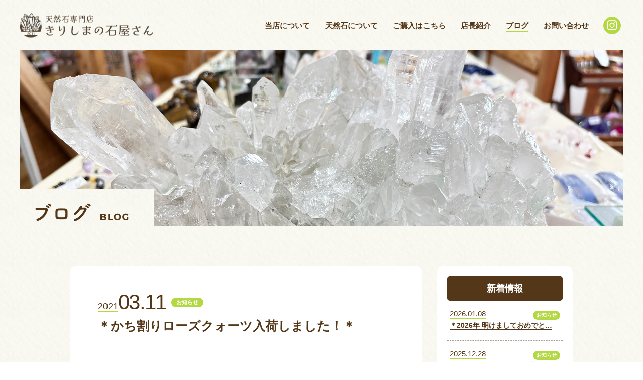

--- FILE ---
content_type: text/html; charset=UTF-8
request_url: https://craftgarden.jp/2021/03/11/post-909/
body_size: 9285
content:
<!DOCTYPE html>
<html lang="ja">

<head>
  <meta http-equiv="X-UA-Compatible" content="IE=edge">
  <meta charset="utf-8">
  <meta name="viewport" content="width=device-width, initial-scale=1, maximum-scale=1, minimum-scale=1" />
  <meta name="format-detection" content="telephone=no">
  <title>＊かち割りローズクォーツ入荷しました！＊  |  きりしまの石屋さん｜天然石、パワーストーン販売</title>
  <meta name="keywords" content="パワーストーン,きりしまの石屋さん,宮崎,都城" />
  <meta name="description" content="パワーストーンを手にするひとりひとりの方が幸せになれますよう、願いを込めて一つずつ丁寧に制作しております。">

  <meta property="og:title" content="きりしまの石屋さん" />
  <meta property="og:type" content="website" />
  <meta property="og:url" content="http://craftgarden.jp" />
  <meta property="og:image" content="https://craftgarden.jp/wp/wp-content/themes/craft_garden/img/share.jpg" />
  <meta property="og:site_name" content="きりしまの石屋さん" />
  <meta property="og:description" content="パワーストーンを手にするひとりひとりの方が幸せになれますよう、願いを込めて一つずつ丁寧に制作しております。" />

  <link rel="icon" type="image/vnd.microsoft.icon" href="https://craftgarden.jp/wp/wp-content/themes/craft_garden/img/favicon.ico">
  <link rel="apple-touch-icon" href="https://craftgarden.jp/wp/wp-content/themes/craft_garden/img/apple-touch-icon.png">
  <link href="https://craftgarden.jp/wp/wp-content/themes/craft_garden/style.css/../css/style.css?202502102" rel="stylesheet">
  <script>(function(html){html.className = html.className.replace(/\bno-js\b/,'js')})(document.documentElement);</script>
<meta name='robots' content='max-image-preview:large' />
<link rel='dns-prefetch' href='//www.google.com' />
<link rel='dns-prefetch' href='//fonts.googleapis.com' />
<link href='https://fonts.gstatic.com' crossorigin rel='preconnect' />
<link rel='stylesheet' id='sbi_styles-css'  href='https://craftgarden.jp/wp/wp-content/plugins/instagram-feed/css/sbi-styles.min.css?ver=6.6.1' media='all' />
<link rel='stylesheet' id='contact-form-7-css'  href='https://craftgarden.jp/wp/wp-content/plugins/contact-form-7/includes/css/styles.css?ver=5.3' media='all' />
<link rel='stylesheet' id='contact-form-7-confirm-css'  href='https://craftgarden.jp/wp/wp-content/plugins/contact-form-7-add-confirm/includes/css/styles.css?ver=5.1' media='all' />
<link rel='stylesheet' id='twentysixteen-fonts-css'  href='https://fonts.googleapis.com/css?family=Merriweather%3A400%2C700%2C900%2C400italic%2C700italic%2C900italic%7CMontserrat%3A400%2C700%7CInconsolata%3A400&#038;subset=latin%2Clatin-ext&#038;display=fallback' media='all' />
<link rel='stylesheet' id='twentysixteen-style-css'  href='https://craftgarden.jp/wp/wp-content/themes/craft_garden/style.css?ver=20190507' media='all' />
<!--[if lt IE 10]>
<link rel='stylesheet' id='twentysixteen-ie-css'  href='https://craftgarden.jp/wp/wp-content/themes/craft_garden/css/ie.css?ver=20170530' media='all' />
<![endif]-->
<!--[if lt IE 9]>
<link rel='stylesheet' id='twentysixteen-ie8-css'  href='https://craftgarden.jp/wp/wp-content/themes/craft_garden/css/ie8.css?ver=20170530' media='all' />
<![endif]-->
<!--[if lt IE 8]>
<link rel='stylesheet' id='twentysixteen-ie7-css'  href='https://craftgarden.jp/wp/wp-content/themes/craft_garden/css/ie7.css?ver=20170530' media='all' />
<![endif]-->
<!--[if lt IE 9]>
<script src='https://craftgarden.jp/wp/wp-content/themes/craft_garden/js/html5.js?ver=3.7.3' id='twentysixteen-html5-js'></script>
<![endif]-->
<link rel="canonical" href="https://craftgarden.jp/2021/03/11/post-909/">

  <!-- Global site tag (gtag.js) - Google Analytics -->
  <script async src="https://www.googletagmanager.com/gtag/js?id=UA-155386032-10"></script>
  <script>
  window.dataLayer = window.dataLayer || [];

  function gtag() {
    dataLayer.push(arguments);
  }
  gtag('js', new Date());

  gtag('config', 'UA-155386032-10');
  </script>
</head>

<body>

  <!-- フェード -->
  <div id="fade"></div>

  <!-- TOPへ戻る -->

  <div class="top_back">
    <div class="img_box">
      <img src="https://craftgarden.jp/wp/wp-content/themes/craft_garden/img/common/arrow3.svg" alt="トップへ戻る">
    </div>
  </div>


  <!-- ヘッダー -->
  <header>

    <header >

      <div id="fix_menu">
        <div class="logo">
          <a href="https://craftgarden.jp">
            <img src="https://craftgarden.jp/wp/wp-content/themes/craft_garden/img/common/logo2.png" alt="きりしまの石屋さん">
          </a>

        </div>
        <div class="list_box">

          <div class="menu">
            <ul>
              <li>
                <a href="https://craftgarden.jp/about/">当店について</a>
                </li>

                <li>
                  <a href="https://craftgarden.jp/power_stone/">天然石について</a>
                  </li>


                  <li><a href="https://mercari-shops.com/shops/n7sMJk3bgzqGehYftRg8Zg">ご購入はこちら</a></li>

                    <li><a
                        href="https://craftgarden.jp/shop_manager/">店長紹介</a></li>

                      <li                        class="current" ><a href="https://craftgarden.jp/news/">ブログ</a></li>

                        <li><a
                            href="https://craftgarden.jp/contact/">お問い合わせ</a></li>
            </ul>
          </div>
          <div class="sns_box">
            <div class="sns_btn"><a target="_blank" href="https://www.instagram.com/k_ishiyasan/"><img
                  src="https://craftgarden.jp/wp/wp-content/themes/craft_garden/img/common/sns2.png" alt="インスタグラム"></a></div>
          </div>
        </div>

      </div>

      <div id="page_menu">
        <div class="logo">
          <a href="https://craftgarden.jp">
            <img src="https://craftgarden.jp/wp/wp-content/themes/craft_garden/img/common/logo2.png" alt="">
          </a>

        </div>
        <div class="list_box">
          <div class="menu">
            <ul>
              <li>
                <a href="https://craftgarden.jp/about/">当店について</a>
                </li>

                <li>
                  <a href="https://craftgarden.jp/power_stone/">天然石について</a>
                  </li>


                  <li><a href="https://mercari-shops.com/shops/n7sMJk3bgzqGehYftRg8Zg">ご購入はこちら</a></li>

                    <li><a
                        href="https://craftgarden.jp/shop_manager/">店長紹介</a></li>

                      <li                        class="current" ><a href="https://craftgarden.jp/news/">ブログ</a></li>

                        <li><a
                            href="https://craftgarden.jp/contact/">お問い合わせ</a></li>
            </ul>
          </div>
          <div class="sns_box">
            <div class="sns_btn"><a target="_blank" href="https://www.instagram.com/k_ishiyasan/"><img
                  src="https://craftgarden.jp/wp/wp-content/themes/craft_garden/img/common/sns2.png" alt="インスタグラム"></a></div>
          </div>
        </div>
      </div>

      <div class="sp_logo">
        <div class="logo">
          <a href="https://craftgarden.jp">
            <img src="https://craftgarden.jp/wp/wp-content/themes/craft_garden/img/common/logo2.png" alt="">
          </a>

        </div>
      </div>

      <div id="navigation" class="pc_none">
        <div class="menu-trigger">
          <span></span>
          <span></span>
          <span></span>
        </div>
      </div>
    </header>

  </header>
  <!-- ヘッダー -->

  <!-- メインコンテンツ -->
  <main id="main_wrapper">
<div id="first_view" style="background-image: url(https://craftgarden.jp/wp/wp-content/themes/craft_garden/img/news/news_fv.jpg);background-size:cover;background-position:center;">
    <div id="caption">
        <h1 class="news"><img src="https://craftgarden.jp/wp/wp-content/themes/craft_garden/img/news/news_h1.png" alt="＊かち割りローズクォーツ入荷しました！＊"></h1>
    </div>
</div>

<article id="news_content" class="single">
    <section class="page_box w_1000">

                
        <div class="content_box">

            <div class="news_date">

                <div class="title_box">

                    <div class="title_top">
                        <p class="day"><span>2021</span>03.11</p>

                        <p class="category news">                        お知らせ</p>

                    </div>

                    <p class="title">＊かち割りローズクォーツ入荷しました！＊</p>
                </div>

                <div class="text_box">
                    <p><p>&nbsp;</p>
<p>今日は、東日本大震災からちょうど10年。</p>
<p>当時家でテレビを見ていて、とどくはずのない声を一生懸命テレビに向かって叫んでいたのを覚えています。</p>
<p>『逃げてー』</p>
<p>ずっと、叫んでいた記憶です。</p>
<p>テレビを見ていても、怖かった…</p>
<p>その場にいた人たちは、私たちの何倍の怖さを体験したんだろうと思うと、胸が熱くなります。</p>
<p>１０年経った今でも、心の傷は消えない。</p>
<p>言葉で言うのは簡単かもしれませんが、一刻も早く復興することを祈っています。</p>
<p>&nbsp;</p>
<p>&nbsp;</p>
<p>ではでは。タイトルの『かち割りローズクォーツ入荷！』です☺</p>
<p>かち割りローズクォーツと言っていますが、簡単に言うと『原石』です(笑)</p>
<p>ホントに、大きな原石をかち割っただけの原石ですので、人の手が加えられていない分、原石そのもののエネルギーをいただくことができるということ。</p>
<p>お部屋の浄化はもちろん、ブレスレットの浄化用には最適なかち割り原石なんです。</p>
<p>&nbsp;</p>
<p>そんなローズクォーツの原石が品切れでしたので、今回の入荷はとても嬉しい店長ｗｗ</p>
<p>その嬉しさを動画にしてみました☟</p>
<p>あ。30秒あるので、時間がない方はスルーで(笑)</p>
<p>&nbsp;</p>
<div style="width: 540px;" class="wp-video"><!--[if lt IE 9]><script>document.createElement('video');</script><![endif]-->
<video class="wp-video-shortcode" id="video-909-1" width="540" height="540" preload="metadata" controls="controls"><source type="video/mp4" src="https://craftgarden.jp/wp/wp-content/uploads/2021/03/j39mwJPzPAliSgaDIH252aY5OYZPTCV3StoENlhfQmeFEtbp3Qb0vGVv_UFPwHDpGU7BFoPOQD6LxO6C1upzjbkyg7BEIsJmpgFYZc4JgpEaBN6hzBAjfEMvV9GbGlgE.mp4?_=1" /><a href="https://craftgarden.jp/wp/wp-content/uploads/2021/03/j39mwJPzPAliSgaDIH252aY5OYZPTCV3StoENlhfQmeFEtbp3Qb0vGVv_UFPwHDpGU7BFoPOQD6LxO6C1upzjbkyg7BEIsJmpgFYZc4JgpEaBN6hzBAjfEMvV9GbGlgE.mp4">https://craftgarden.jp/wp/wp-content/uploads/2021/03/j39mwJPzPAliSgaDIH252aY5OYZPTCV3StoENlhfQmeFEtbp3Qb0vGVv_UFPwHDpGU7BFoPOQD6LxO6C1upzjbkyg7BEIsJmpgFYZc4JgpEaBN6hzBAjfEMvV9GbGlgE.mp4</a></video></div>
<p>&nbsp;</p>
<p>ふふふ( *´艸｀)</p>
<p>&nbsp;</p>
<p>今回のローズクォーツ…</p>
<p>かわゆ～～～♡</p>
<p>&nbsp;</p>
<p><img loading="lazy" class="alignnone size-full wp-image-911" src="https://craftgarden.jp/wp/wp-content/uploads/2021/03/Rd2q-5BeHrZaaR35paPomqzPH_8Udg6R7rsuPhz7Mihs4rTU8A6NhlalDYHEWRS2USXbHbrfOsy1SwYwx4wy8bTomOizXQL6_PgsuC77-luncRHQSTJlzw_32EofgFCb.jpg" alt="" width="1478" height="1108" srcset="https://craftgarden.jp/wp/wp-content/uploads/2021/03/Rd2q-5BeHrZaaR35paPomqzPH_8Udg6R7rsuPhz7Mihs4rTU8A6NhlalDYHEWRS2USXbHbrfOsy1SwYwx4wy8bTomOizXQL6_PgsuC77-luncRHQSTJlzw_32EofgFCb.jpg 1478w, https://craftgarden.jp/wp/wp-content/uploads/2021/03/Rd2q-5BeHrZaaR35paPomqzPH_8Udg6R7rsuPhz7Mihs4rTU8A6NhlalDYHEWRS2USXbHbrfOsy1SwYwx4wy8bTomOizXQL6_PgsuC77-luncRHQSTJlzw_32EofgFCb-300x225.jpg 300w, https://craftgarden.jp/wp/wp-content/uploads/2021/03/Rd2q-5BeHrZaaR35paPomqzPH_8Udg6R7rsuPhz7Mihs4rTU8A6NhlalDYHEWRS2USXbHbrfOsy1SwYwx4wy8bTomOizXQL6_PgsuC77-luncRHQSTJlzw_32EofgFCb-1024x768.jpg 1024w, https://craftgarden.jp/wp/wp-content/uploads/2021/03/Rd2q-5BeHrZaaR35paPomqzPH_8Udg6R7rsuPhz7Mihs4rTU8A6NhlalDYHEWRS2USXbHbrfOsy1SwYwx4wy8bTomOizXQL6_PgsuC77-luncRHQSTJlzw_32EofgFCb-768x576.jpg 768w, https://craftgarden.jp/wp/wp-content/uploads/2021/03/Rd2q-5BeHrZaaR35paPomqzPH_8Udg6R7rsuPhz7Mihs4rTU8A6NhlalDYHEWRS2USXbHbrfOsy1SwYwx4wy8bTomOizXQL6_PgsuC77-luncRHQSTJlzw_32EofgFCb-1200x900.jpg 1200w" sizes="(max-width: 709px) 85vw, (max-width: 909px) 67vw, (max-width: 1362px) 62vw, 840px" /></p>
<p>&nbsp;</p>
<p>最近見てなかったから？</p>
<p>なんだかとても愛おしい石に見えるのは私だけでしょうか？(笑)</p>
<p>&nbsp;</p>
<p>大きさはこんな感じ☟</p>
<p>&nbsp;</p>
<p><img loading="lazy" class="alignnone size-full wp-image-912" src="https://craftgarden.jp/wp/wp-content/uploads/2021/03/UqxpNEa94Jk86x20j6EURbiKeYzFsJ_bs2Z4mtf7riP3dKIfJxLNBl-UOm-kaN3goH-h19HoxLDAUvt78TN5KrReRxHPXCdC9YKyX-K4VHtFU0DXBBiBBSsVb7R0gVYV.jpg" alt="" width="1277" height="957" srcset="https://craftgarden.jp/wp/wp-content/uploads/2021/03/UqxpNEa94Jk86x20j6EURbiKeYzFsJ_bs2Z4mtf7riP3dKIfJxLNBl-UOm-kaN3goH-h19HoxLDAUvt78TN5KrReRxHPXCdC9YKyX-K4VHtFU0DXBBiBBSsVb7R0gVYV.jpg 1277w, https://craftgarden.jp/wp/wp-content/uploads/2021/03/UqxpNEa94Jk86x20j6EURbiKeYzFsJ_bs2Z4mtf7riP3dKIfJxLNBl-UOm-kaN3goH-h19HoxLDAUvt78TN5KrReRxHPXCdC9YKyX-K4VHtFU0DXBBiBBSsVb7R0gVYV-300x225.jpg 300w, https://craftgarden.jp/wp/wp-content/uploads/2021/03/UqxpNEa94Jk86x20j6EURbiKeYzFsJ_bs2Z4mtf7riP3dKIfJxLNBl-UOm-kaN3goH-h19HoxLDAUvt78TN5KrReRxHPXCdC9YKyX-K4VHtFU0DXBBiBBSsVb7R0gVYV-1024x767.jpg 1024w, https://craftgarden.jp/wp/wp-content/uploads/2021/03/UqxpNEa94Jk86x20j6EURbiKeYzFsJ_bs2Z4mtf7riP3dKIfJxLNBl-UOm-kaN3goH-h19HoxLDAUvt78TN5KrReRxHPXCdC9YKyX-K4VHtFU0DXBBiBBSsVb7R0gVYV-768x576.jpg 768w, https://craftgarden.jp/wp/wp-content/uploads/2021/03/UqxpNEa94Jk86x20j6EURbiKeYzFsJ_bs2Z4mtf7riP3dKIfJxLNBl-UOm-kaN3goH-h19HoxLDAUvt78TN5KrReRxHPXCdC9YKyX-K4VHtFU0DXBBiBBSsVb7R0gVYV-1200x899.jpg 1200w" sizes="(max-width: 709px) 85vw, (max-width: 909px) 67vw, (max-width: 1362px) 62vw, 840px" /></p>
<p>&nbsp;</p>
<p>置きやすい、手のひらよりちょっと小さめなサイズとなっております☺</p>
<p>&nbsp;</p>
<p>ローズクォーツは、パーツとしてもとても人気で、女性には必要な石です。</p>
<p>ローズクォーツは内面から美しくなれるよう、とても穏やかで、優しいエネルギーを与えてくれます。</p>
<p>女性は自分に自信が持てると、思考も行動も前向きに変わり表情も明るくなり笑顔も自然と増えてきます。</p>
<p>笑顔が増える事で細胞も活性化し、内面も外見も美しくなってきます☺</p>
<p>ローズクォーツは、そんな前向きな美しい生き方ができるよう、女性の心を優しいエネルギーでサポートしてくれます。</p>
<p>&nbsp;</p>
<p>また、恋愛成就のエネルギーを持つローズクォーツですから、幸せな愛のエネルギーも与えてくれるはずです☺</p>
<p>&nbsp;</p>
<p>内面から綺麗に。</p>
<p>優しさ・思いやりの心を育てるローズクォーツ。</p>
<p>側に置いておきたい石ですね☺</p>
<p>&nbsp;</p>
<p>飾る場所としては、自分が一番いる場所。リビング？キッチン？寝室？</p>
<p>自分がいちばん目に付く場所に置いてあげてくださいね☺</p>
<p>&nbsp;</p>
<p>今日から店頭に並べますので、ぜひ遊びにきてください♪</p>
<p>&nbsp;</p>
<p>では、今日も笑顔で素敵な１日となりますように！</p>
</p>
                </div>
            </div>

            <div class="nav_box single news">

                <ul>
                    
                    
                    <li class="prev">
                        <a href="https://craftgarden.jp/2021/03/22/post-966/" rel="next"></a>                        <span class="arrow"></span>
                    </li>
                    
                    <li class="back"><a href="https://craftgarden.jp/news/">記事一覧</a></li>

                                        <li class="next">
                        <a href="https://craftgarden.jp/2021/03/04/post-897/" rel="prev"></a>                        <span class="arrow"></span>
                    </li>
                    
                </ul>

            </div>

        </div>

                
        <div class="sidebar news">
    <section class="new_post">
        <h5>新着情報</h5>
        <ul>
                        
            <li>
                <a href="https://craftgarden.jp/2026/01/08/post-3428/">
                    <div class="text_box">
                        <div class="text_top">
                            <p class="day">2026.01.08</p>


                            <p class="category news">                            お知らせ</p>
                        </div>



                        <p class="title">＊2026年 明けましておめでと…</p>
                    </div>
                </a>
            </li>
            
            <li>
                <a href="https://craftgarden.jp/2025/12/28/post-3422/">
                    <div class="text_box">
                        <div class="text_top">
                            <p class="day">2025.12.28</p>


                            <p class="category news">                            お知らせ</p>
                        </div>



                        <p class="title">＊きりしまの石屋さん 年末年始の…</p>
                    </div>
                </a>
            </li>
            
            <li>
                <a href="https://craftgarden.jp/2025/12/19/post-3414/">
                    <div class="text_box">
                        <div class="text_top">
                            <p class="day">2025.12.19</p>


                            <p class="category event">                            イベント</p>
                        </div>



                        <p class="title">＊2026年 10万円 開運袋 …</p>
                    </div>
                </a>
            </li>
            
            <li>
                <a href="https://craftgarden.jp/2025/12/19/post-3412/">
                    <div class="text_box">
                        <div class="text_top">
                            <p class="day">2025.12.19</p>


                            <p class="category event">                            イベント</p>
                        </div>



                        <p class="title">＊2026年 5万円 開運袋 ご…</p>
                    </div>
                </a>
            </li>
            
            <li>
                <a href="https://craftgarden.jp/2025/12/19/post-3409/">
                    <div class="text_box">
                        <div class="text_top">
                            <p class="day">2025.12.19</p>


                            <p class="category event">                            イベント</p>
                        </div>



                        <p class="title">＊2026年 1万円開運袋 ご予…</p>
                    </div>
                </a>
            </li>
            
            <li>
                <a href="https://craftgarden.jp/2025/12/15/post-3403/">
                    <div class="text_box">
                        <div class="text_top">
                            <p class="day">2025.12.15</p>


                            <p class="category event">                            イベント</p>
                        </div>



                        <p class="title">＊年末感謝saleのお知らせ＊</p>
                    </div>
                </a>
            </li>
            
        </ul>
    </section>
    <section class="category_list">
        <h5>カテゴリー</h5>
        <ul>
            <li><a href="https://craftgarden.jp/category/event/">イベント (48)</a></li><li><a href="https://craftgarden.jp/category/news/">お知らせ (115)</a></li><li><a href="https://craftgarden.jp/category/%e3%82%b5%e3%83%b3%e3%82%ad%e3%83%a3%e3%83%83%e3%83%81%e3%83%a3%e3%83%bc/">サンキャッチャー (4)</a></li><li><a href="https://craftgarden.jp/category/keyring/">ストラップ (1)</a></li><li><a href="https://craftgarden.jp/category/necklace/">ネックレス (6)</a></li><li><a href="https://craftgarden.jp/category/power-stone/">パワーストーンについて (2)</a></li><li><a href="https://craftgarden.jp/category/earrings/">ピアス (3)</a></li><li><a href="https://craftgarden.jp/category/bracelet/">ブレスレット (22)</a></li><li><a href="https://craftgarden.jp/category/blog/">ブログ (32)</a></li><li><a href="https://craftgarden.jp/category/%e5%8e%9f%e7%9f%b3/">原石 (41)</a></li><li><a href="https://craftgarden.jp/category/manager-blog/">店長のつぶやき (22)</a></li><li><a href="https://craftgarden.jp/category/purify/">浄化 (37)</a></li><li><a href="https://craftgarden.jp/category/birthstone/">誕生石 (21)</a></li>        </ul>
    </section>

    <section class="archive_list">
        <h5>月別アーカイブ</h5>
        <ul>
            <li>
                <dl>
                                        <dt class="archive_trigger">
                        <p class="title"><span class="arrow_btn"><img src="https://craftgarden.jp/wp/wp-content/themes/craft_garden/img/common/arrow4.svg" alt=""></span>2026年</p>
                    </dt>

                    <dd class="days_list">
                                                <ul>
                            <li class="day">
                                <a href="https://craftgarden.jp/2026/01">
                                    <p>1月</p>
                                </a>
                            </li>
                        </ul>
                        <p>                                        <dt class="archive_trigger">
                        <p class="title"><span class="arrow_btn"><img src="https://craftgarden.jp/wp/wp-content/themes/craft_garden/img/common/arrow4.svg" alt=""></span>2025年</p>
                    </dt>

                    <dd class="days_list">
                                                <ul>
                            <li class="day">
                                <a href="https://craftgarden.jp/2025/12">
                                    <p>12月</p>
                                </a>
                            </li>
                        </ul>
                        <p>                        <ul>
                            <li class="day">
                                <a href="https://craftgarden.jp/2025/11">
                                    <p>11月</p>
                                </a>
                            </li>
                        </ul>
                        <p>                        <ul>
                            <li class="day">
                                <a href="https://craftgarden.jp/2025/10">
                                    <p>10月</p>
                                </a>
                            </li>
                        </ul>
                        <p>                        <ul>
                            <li class="day">
                                <a href="https://craftgarden.jp/2025/09">
                                    <p>9月</p>
                                </a>
                            </li>
                        </ul>
                        <p>                        <ul>
                            <li class="day">
                                <a href="https://craftgarden.jp/2025/08">
                                    <p>8月</p>
                                </a>
                            </li>
                        </ul>
                        <p>                        <ul>
                            <li class="day">
                                <a href="https://craftgarden.jp/2025/07">
                                    <p>7月</p>
                                </a>
                            </li>
                        </ul>
                        <p>                        <ul>
                            <li class="day">
                                <a href="https://craftgarden.jp/2025/06">
                                    <p>6月</p>
                                </a>
                            </li>
                        </ul>
                        <p>                        <ul>
                            <li class="day">
                                <a href="https://craftgarden.jp/2025/02">
                                    <p>2月</p>
                                </a>
                            </li>
                        </ul>
                        <p>                        <ul>
                            <li class="day">
                                <a href="https://craftgarden.jp/2025/01">
                                    <p>1月</p>
                                </a>
                            </li>
                        </ul>
                        <p>                                        <dt class="archive_trigger">
                        <p class="title"><span class="arrow_btn"><img src="https://craftgarden.jp/wp/wp-content/themes/craft_garden/img/common/arrow4.svg" alt=""></span>2024年</p>
                    </dt>

                    <dd class="days_list">
                                                <ul>
                            <li class="day">
                                <a href="https://craftgarden.jp/2024/12">
                                    <p>12月</p>
                                </a>
                            </li>
                        </ul>
                        <p>                        <ul>
                            <li class="day">
                                <a href="https://craftgarden.jp/2024/11">
                                    <p>11月</p>
                                </a>
                            </li>
                        </ul>
                        <p>                        <ul>
                            <li class="day">
                                <a href="https://craftgarden.jp/2024/10">
                                    <p>10月</p>
                                </a>
                            </li>
                        </ul>
                        <p>                        <ul>
                            <li class="day">
                                <a href="https://craftgarden.jp/2024/09">
                                    <p>9月</p>
                                </a>
                            </li>
                        </ul>
                        <p>                        <ul>
                            <li class="day">
                                <a href="https://craftgarden.jp/2024/08">
                                    <p>8月</p>
                                </a>
                            </li>
                        </ul>
                        <p>                        <ul>
                            <li class="day">
                                <a href="https://craftgarden.jp/2024/07">
                                    <p>7月</p>
                                </a>
                            </li>
                        </ul>
                        <p>                        <ul>
                            <li class="day">
                                <a href="https://craftgarden.jp/2024/06">
                                    <p>6月</p>
                                </a>
                            </li>
                        </ul>
                        <p>                        <ul>
                            <li class="day">
                                <a href="https://craftgarden.jp/2024/05">
                                    <p>5月</p>
                                </a>
                            </li>
                        </ul>
                        <p>                        <ul>
                            <li class="day">
                                <a href="https://craftgarden.jp/2024/01">
                                    <p>1月</p>
                                </a>
                            </li>
                        </ul>
                        <p>                                        <dt class="archive_trigger">
                        <p class="title"><span class="arrow_btn"><img src="https://craftgarden.jp/wp/wp-content/themes/craft_garden/img/common/arrow4.svg" alt=""></span>2023年</p>
                    </dt>

                    <dd class="days_list">
                                                <ul>
                            <li class="day">
                                <a href="https://craftgarden.jp/2023/12">
                                    <p>12月</p>
                                </a>
                            </li>
                        </ul>
                        <p>                        <ul>
                            <li class="day">
                                <a href="https://craftgarden.jp/2023/08">
                                    <p>8月</p>
                                </a>
                            </li>
                        </ul>
                        <p>                        <ul>
                            <li class="day">
                                <a href="https://craftgarden.jp/2023/07">
                                    <p>7月</p>
                                </a>
                            </li>
                        </ul>
                        <p>                        <ul>
                            <li class="day">
                                <a href="https://craftgarden.jp/2023/06">
                                    <p>6月</p>
                                </a>
                            </li>
                        </ul>
                        <p>                        <ul>
                            <li class="day">
                                <a href="https://craftgarden.jp/2023/02">
                                    <p>2月</p>
                                </a>
                            </li>
                        </ul>
                        <p>                        <ul>
                            <li class="day">
                                <a href="https://craftgarden.jp/2023/01">
                                    <p>1月</p>
                                </a>
                            </li>
                        </ul>
                        <p>                                        <dt class="archive_trigger">
                        <p class="title"><span class="arrow_btn"><img src="https://craftgarden.jp/wp/wp-content/themes/craft_garden/img/common/arrow4.svg" alt=""></span>2022年</p>
                    </dt>

                    <dd class="days_list">
                                                <ul>
                            <li class="day">
                                <a href="https://craftgarden.jp/2022/12">
                                    <p>12月</p>
                                </a>
                            </li>
                        </ul>
                        <p>                        <ul>
                            <li class="day">
                                <a href="https://craftgarden.jp/2022/11">
                                    <p>11月</p>
                                </a>
                            </li>
                        </ul>
                        <p>                        <ul>
                            <li class="day">
                                <a href="https://craftgarden.jp/2022/10">
                                    <p>10月</p>
                                </a>
                            </li>
                        </ul>
                        <p>                        <ul>
                            <li class="day">
                                <a href="https://craftgarden.jp/2022/09">
                                    <p>9月</p>
                                </a>
                            </li>
                        </ul>
                        <p>                        <ul>
                            <li class="day">
                                <a href="https://craftgarden.jp/2022/08">
                                    <p>8月</p>
                                </a>
                            </li>
                        </ul>
                        <p>                        <ul>
                            <li class="day">
                                <a href="https://craftgarden.jp/2022/07">
                                    <p>7月</p>
                                </a>
                            </li>
                        </ul>
                        <p>                        <ul>
                            <li class="day">
                                <a href="https://craftgarden.jp/2022/06">
                                    <p>6月</p>
                                </a>
                            </li>
                        </ul>
                        <p>                        <ul>
                            <li class="day">
                                <a href="https://craftgarden.jp/2022/05">
                                    <p>5月</p>
                                </a>
                            </li>
                        </ul>
                        <p>                        <ul>
                            <li class="day">
                                <a href="https://craftgarden.jp/2022/04">
                                    <p>4月</p>
                                </a>
                            </li>
                        </ul>
                        <p>                        <ul>
                            <li class="day">
                                <a href="https://craftgarden.jp/2022/03">
                                    <p>3月</p>
                                </a>
                            </li>
                        </ul>
                        <p>                        <ul>
                            <li class="day">
                                <a href="https://craftgarden.jp/2022/02">
                                    <p>2月</p>
                                </a>
                            </li>
                        </ul>
                        <p>                        <ul>
                            <li class="day">
                                <a href="https://craftgarden.jp/2022/01">
                                    <p>1月</p>
                                </a>
                            </li>
                        </ul>
                        <p>                                        <dt class="archive_trigger">
                        <p class="title"><span class="arrow_btn"><img src="https://craftgarden.jp/wp/wp-content/themes/craft_garden/img/common/arrow4.svg" alt=""></span>2021年</p>
                    </dt>

                    <dd class="days_list">
                                                <ul>
                            <li class="day">
                                <a href="https://craftgarden.jp/2021/12">
                                    <p>12月</p>
                                </a>
                            </li>
                        </ul>
                        <p>                        <ul>
                            <li class="day">
                                <a href="https://craftgarden.jp/2021/11">
                                    <p>11月</p>
                                </a>
                            </li>
                        </ul>
                        <p>                        <ul>
                            <li class="day">
                                <a href="https://craftgarden.jp/2021/09">
                                    <p>9月</p>
                                </a>
                            </li>
                        </ul>
                        <p>                        <ul>
                            <li class="day">
                                <a href="https://craftgarden.jp/2021/08">
                                    <p>8月</p>
                                </a>
                            </li>
                        </ul>
                        <p>                        <ul>
                            <li class="day">
                                <a href="https://craftgarden.jp/2021/06">
                                    <p>6月</p>
                                </a>
                            </li>
                        </ul>
                        <p>                        <ul>
                            <li class="day">
                                <a href="https://craftgarden.jp/2021/05">
                                    <p>5月</p>
                                </a>
                            </li>
                        </ul>
                        <p>                        <ul>
                            <li class="day">
                                <a href="https://craftgarden.jp/2021/04">
                                    <p>4月</p>
                                </a>
                            </li>
                        </ul>
                        <p>                        <ul>
                            <li class="day">
                                <a href="https://craftgarden.jp/2021/03">
                                    <p>3月</p>
                                </a>
                            </li>
                        </ul>
                        <p>                        <ul>
                            <li class="day">
                                <a href="https://craftgarden.jp/2021/02">
                                    <p>2月</p>
                                </a>
                            </li>
                        </ul>
                        <p>                        <ul>
                            <li class="day">
                                <a href="https://craftgarden.jp/2021/01">
                                    <p>1月</p>
                                </a>
                            </li>
                        </ul>
                        <p>                                        <dt class="archive_trigger">
                        <p class="title"><span class="arrow_btn"><img src="https://craftgarden.jp/wp/wp-content/themes/craft_garden/img/common/arrow4.svg" alt=""></span>2020年</p>
                    </dt>

                    <dd class="days_list">
                                                <ul>
                            <li class="day">
                                <a href="https://craftgarden.jp/2020/12">
                                    <p>12月</p>
                                </a>
                            </li>
                        </ul>
                        <p></p>
                    </dd>
                </dl>
            </li>
        </ul>
    </section>

</div>

    </section>
</article>

</main>
<!-- メインコンテンツ -->

<!-- SPメニュー -->
<div id="menu_fade">
  <nav id="sp_menu">

    <div class="menu-%e3%82%b0%e3%83%ad%e3%83%bc%e3%83%90%e3%83%ab%e3%83%a1%e3%83%8b%e3%83%a5%e3%83%bc-container"><ul id="menu-%e3%82%b0%e3%83%ad%e3%83%bc%e3%83%90%e3%83%ab%e3%83%a1%e3%83%8b%e3%83%a5%e3%83%bc" class="menu"><li id="menu-item-35" class="menu-item menu-item-type-post_type menu-item-object-page menu-item-35"><a href="https://craftgarden.jp/about/">当店について</a></li>
<li id="menu-item-66" class="menu-item menu-item-type-post_type_archive menu-item-object-power_stone menu-item-66"><a href="https://craftgarden.jp/power_stone/">天然石について</a></li>
<li id="menu-item-2713" class="menu-item menu-item-type-custom menu-item-object-custom menu-item-2713"><a href="https://mercari-shops.com/shops/n7sMJk3bgzqGehYftRg8Zg">ご購入はこちら</a></li>
<li id="menu-item-36" class="menu-item menu-item-type-post_type menu-item-object-page menu-item-36"><a href="https://craftgarden.jp/shop_manager/">店長紹介</a></li>
<li id="menu-item-37" class="menu-item menu-item-type-post_type menu-item-object-page menu-item-37"><a href="https://craftgarden.jp/news/">ブログ</a></li>
<li id="menu-item-38" class="menu-item menu-item-type-post_type menu-item-object-page menu-item-38"><a href="https://craftgarden.jp/contact/">お問い合わせ</a></li>
</ul></div>
  </nav>
</div>
<!-- SPメニュー -->

<!-- フッター -->
<footer>
  <div class="footer_content">
    <div class="content_box">
      <div class="text_box">
        <div class="logo">
          <img src="https://craftgarden.jp/wp/wp-content/themes/craft_garden/img/common/logo2.png?20250604" alt="クラフトガーデン">
        </div>
        <p class="">〒899-4201 鹿児島県霧島市霧島田口2638-539
          <br>電話番号：<span class="tel_num"></span>
          <br>営業時間：10:00〜17:00　定休日：水曜日
        </p>
        <div class="btn arrow sp_tab_none"><a target="_blank"
            href="https://maps.app.goo.gl/UvmVSSs42yWLXUGh7">Googleマップで見る</a></div>
      </div>
      <div class="footer_menu">
        <ul>
          <li><a href="https://craftgarden.jp/contact/">お問い合わせ</a></li>
          <li><a href="https://craftgarden.jp/policy/">プライバシーポリシー</a></li>
        </ul>
        <p class="copy">Copyright ©きりしまの石屋さん All rights reserved.</p>
      </div>
    </div>
    <div class="map_box">
      <div class="gmap">
        <iframe
          src="https://www.google.com/maps/embed?pb=!1m18!1m12!1m3!1d847.3123250152039!2d130.881691228551!3d31.845430698372407!2m3!1f0!2f0!3f0!3m2!1i1024!2i768!4f13.1!3m3!1m2!1s0x353f1954a558be95%3A0x41ef4ee4d9d51e62!2z44CSODk5LTQyMDEg6bm_5YWQ5bO255yM6Zyn5bO25biC6Zyn5bO255Sw5Y-j77yS77yW77yT77yY4oiS77yV77yT77yZ!5e0!3m2!1sja!2sjp!4v1744694932215!5m2!1sja!2sjp"
          width="100%" height="100%" style="border:0;" allowfullscreen="" loading="lazy"
          referrerpolicy="no-referrer-when-downgrade"></iframe>
      </div>
      <div class="btn arrow pc_none"><a target="_blank"
          href="https://maps.app.goo.gl/UvmVSSs42yWLXUGh7">Googleマップで見る</a>
      </div>
    </div>
  </div>
</footer>
<!-- フッター -->

<!-- Instagram Feed JS -->
<script type="text/javascript">
var sbiajaxurl = "https://craftgarden.jp/wp/wp-admin/admin-ajax.php";
</script>
<link rel='stylesheet' id='mediaelement-css'  href='https://craftgarden.jp/wp/wp-includes/js/mediaelement/mediaelementplayer-legacy.min.css?ver=4.2.16' media='all' />
<link rel='stylesheet' id='wp-mediaelement-css'  href='https://craftgarden.jp/wp/wp-includes/js/mediaelement/wp-mediaelement.min.css?ver=5.7.14' media='all' />
<script src='//ajax.googleapis.com/ajax/libs/jquery/2.2.4/jquery.min.js?ver=2.2.4' id='jquery-js'></script>
<script id='contact-form-7-js-extra'>
var wpcf7 = {"apiSettings":{"root":"https:\/\/craftgarden.jp\/wp-json\/contact-form-7\/v1","namespace":"contact-form-7\/v1"}};
</script>
<script src='https://craftgarden.jp/wp/wp-content/plugins/contact-form-7/includes/js/scripts.js?ver=5.3' id='contact-form-7-js'></script>
<script src='https://craftgarden.jp/wp/wp-includes/js/jquery/jquery.form.min.js?ver=4.2.1' id='jquery-form-js'></script>
<script src='https://craftgarden.jp/wp/wp-content/plugins/contact-form-7-add-confirm/includes/js/scripts.js?ver=5.1' id='contact-form-7-confirm-js'></script>
<script src='https://www.google.com/recaptcha/api.js?render=6Lf1vwYcAAAAACl5OLn7wv8XU_BrI8aUuelnV6CR&#038;ver=3.0' id='google-recaptcha-js'></script>
<script id='wpcf7-recaptcha-js-extra'>
var wpcf7_recaptcha = {"sitekey":"6Lf1vwYcAAAAACl5OLn7wv8XU_BrI8aUuelnV6CR","actions":{"homepage":"homepage","contactform":"contactform"}};
</script>
<script src='https://craftgarden.jp/wp/wp-content/plugins/contact-form-7/modules/recaptcha/script.js?ver=5.3' id='wpcf7-recaptcha-js'></script>
<script src='https://craftgarden.jp/wp/wp-includes/js/comment-reply.min.js?ver=5.7.14' id='comment-reply-js'></script>
<script src='//cdnjs.cloudflare.com/ajax/libs/jquery-easing/1.4.1/jquery.easing.min.js?ver=1.4.1' id='easing-js'></script>
<script src='https://craftgarden.jp/wp/wp-content/themes/craft_garden/js/init.js' id='init-js'></script>
<script src='https://craftgarden.jp/wp/wp-content/themes/craft_garden/js/libs/slick.min.js' id='slick-js'></script>
<script id='mediaelement-core-js-before'>
var mejsL10n = {"language":"ja","strings":{"mejs.download-file":"\u30d5\u30a1\u30a4\u30eb\u3092\u30c0\u30a6\u30f3\u30ed\u30fc\u30c9","mejs.install-flash":"\u3054\u5229\u7528\u306e\u30d6\u30e9\u30a6\u30b6\u30fc\u306f Flash Player \u304c\u7121\u52b9\u306b\u306a\u3063\u3066\u3044\u308b\u304b\u3001\u30a4\u30f3\u30b9\u30c8\u30fc\u30eb\u3055\u308c\u3066\u3044\u307e\u305b\u3093\u3002Flash Player \u30d7\u30e9\u30b0\u30a4\u30f3\u3092\u6709\u52b9\u306b\u3059\u308b\u304b\u3001\u6700\u65b0\u30d0\u30fc\u30b8\u30e7\u30f3\u3092 https:\/\/get.adobe.com\/jp\/flashplayer\/ \u304b\u3089\u30a4\u30f3\u30b9\u30c8\u30fc\u30eb\u3057\u3066\u304f\u3060\u3055\u3044\u3002","mejs.fullscreen":"\u30d5\u30eb\u30b9\u30af\u30ea\u30fc\u30f3","mejs.play":"\u518d\u751f","mejs.pause":"\u505c\u6b62","mejs.time-slider":"\u30bf\u30a4\u30e0\u30b9\u30e9\u30a4\u30c0\u30fc","mejs.time-help-text":"1\u79d2\u9032\u3080\u306b\u306f\u5de6\u53f3\u77e2\u5370\u30ad\u30fc\u3092\u300110\u79d2\u9032\u3080\u306b\u306f\u4e0a\u4e0b\u77e2\u5370\u30ad\u30fc\u3092\u4f7f\u3063\u3066\u304f\u3060\u3055\u3044\u3002","mejs.live-broadcast":"\u751f\u653e\u9001","mejs.volume-help-text":"\u30dc\u30ea\u30e5\u30fc\u30e0\u8abf\u7bc0\u306b\u306f\u4e0a\u4e0b\u77e2\u5370\u30ad\u30fc\u3092\u4f7f\u3063\u3066\u304f\u3060\u3055\u3044\u3002","mejs.unmute":"\u30df\u30e5\u30fc\u30c8\u89e3\u9664","mejs.mute":"\u30df\u30e5\u30fc\u30c8","mejs.volume-slider":"\u30dc\u30ea\u30e5\u30fc\u30e0\u30b9\u30e9\u30a4\u30c0\u30fc","mejs.video-player":"\u52d5\u753b\u30d7\u30ec\u30fc\u30e4\u30fc","mejs.audio-player":"\u97f3\u58f0\u30d7\u30ec\u30fc\u30e4\u30fc","mejs.captions-subtitles":"\u30ad\u30e3\u30d7\u30b7\u30e7\u30f3\/\u5b57\u5e55","mejs.captions-chapters":"\u30c1\u30e3\u30d7\u30bf\u30fc","mejs.none":"\u306a\u3057","mejs.afrikaans":"\u30a2\u30d5\u30ea\u30ab\u30fc\u30f3\u30b9\u8a9e","mejs.albanian":"\u30a2\u30eb\u30d0\u30cb\u30a2\u8a9e","mejs.arabic":"\u30a2\u30e9\u30d3\u30a2\u8a9e","mejs.belarusian":"\u30d9\u30e9\u30eb\u30fc\u30b7\u8a9e","mejs.bulgarian":"\u30d6\u30eb\u30ac\u30ea\u30a2\u8a9e","mejs.catalan":"\u30ab\u30bf\u30ed\u30cb\u30a2\u8a9e","mejs.chinese":"\u4e2d\u56fd\u8a9e","mejs.chinese-simplified":"\u4e2d\u56fd\u8a9e (\u7c21\u4f53\u5b57)","mejs.chinese-traditional":"\u4e2d\u56fd\u8a9e (\u7e41\u4f53\u5b57)","mejs.croatian":"\u30af\u30ed\u30a2\u30c1\u30a2\u8a9e","mejs.czech":"\u30c1\u30a7\u30b3\u8a9e","mejs.danish":"\u30c7\u30f3\u30de\u30fc\u30af\u8a9e","mejs.dutch":"\u30aa\u30e9\u30f3\u30c0\u8a9e","mejs.english":"\u82f1\u8a9e","mejs.estonian":"\u30a8\u30b9\u30c8\u30cb\u30a2\u8a9e","mejs.filipino":"\u30d5\u30a3\u30ea\u30d4\u30f3\u8a9e","mejs.finnish":"\u30d5\u30a3\u30f3\u30e9\u30f3\u30c9\u8a9e","mejs.french":"\u30d5\u30e9\u30f3\u30b9\u8a9e","mejs.galician":"\u30ac\u30ea\u30b7\u30a2\u8a9e","mejs.german":"\u30c9\u30a4\u30c4\u8a9e","mejs.greek":"\u30ae\u30ea\u30b7\u30e3\u8a9e","mejs.haitian-creole":"\u30cf\u30a4\u30c1\u8a9e","mejs.hebrew":"\u30d8\u30d6\u30e9\u30a4\u8a9e","mejs.hindi":"\u30d2\u30f3\u30c7\u30a3\u30fc\u8a9e","mejs.hungarian":"\u30cf\u30f3\u30ac\u30ea\u30fc\u8a9e","mejs.icelandic":"\u30a2\u30a4\u30b9\u30e9\u30f3\u30c9\u8a9e","mejs.indonesian":"\u30a4\u30f3\u30c9\u30cd\u30b7\u30a2\u8a9e","mejs.irish":"\u30a2\u30a4\u30eb\u30e9\u30f3\u30c9\u8a9e","mejs.italian":"\u30a4\u30bf\u30ea\u30a2\u8a9e","mejs.japanese":"\u65e5\u672c\u8a9e","mejs.korean":"\u97d3\u56fd\u8a9e","mejs.latvian":"\u30e9\u30c8\u30d3\u30a2\u8a9e","mejs.lithuanian":"\u30ea\u30c8\u30a2\u30cb\u30a2\u8a9e","mejs.macedonian":"\u30de\u30b1\u30c9\u30cb\u30a2\u8a9e","mejs.malay":"\u30de\u30ec\u30fc\u8a9e","mejs.maltese":"\u30de\u30eb\u30bf\u8a9e","mejs.norwegian":"\u30ce\u30eb\u30a6\u30a7\u30fc\u8a9e","mejs.persian":"\u30da\u30eb\u30b7\u30a2\u8a9e","mejs.polish":"\u30dd\u30fc\u30e9\u30f3\u30c9\u8a9e","mejs.portuguese":"\u30dd\u30eb\u30c8\u30ac\u30eb\u8a9e","mejs.romanian":"\u30eb\u30fc\u30de\u30cb\u30a2\u8a9e","mejs.russian":"\u30ed\u30b7\u30a2\u8a9e","mejs.serbian":"\u30bb\u30eb\u30d3\u30a2\u8a9e","mejs.slovak":"\u30b9\u30ed\u30d0\u30ad\u30a2\u8a9e","mejs.slovenian":"\u30b9\u30ed\u30d9\u30cb\u30a2\u8a9e","mejs.spanish":"\u30b9\u30da\u30a4\u30f3\u8a9e","mejs.swahili":"\u30b9\u30ef\u30d2\u30ea\u8a9e","mejs.swedish":"\u30b9\u30a6\u30a7\u30fc\u30c7\u30f3\u8a9e","mejs.tagalog":"\u30bf\u30ac\u30ed\u30b0\u8a9e","mejs.thai":"\u30bf\u30a4\u8a9e","mejs.turkish":"\u30c8\u30eb\u30b3\u8a9e","mejs.ukrainian":"\u30a6\u30af\u30e9\u30a4\u30ca\u8a9e","mejs.vietnamese":"\u30d9\u30c8\u30ca\u30e0\u8a9e","mejs.welsh":"\u30a6\u30a7\u30fc\u30eb\u30ba\u8a9e","mejs.yiddish":"\u30a4\u30c7\u30a3\u30c3\u30b7\u30e5\u8a9e"}};
</script>
<script src='https://craftgarden.jp/wp/wp-includes/js/mediaelement/mediaelement-and-player.min.js?ver=4.2.16' id='mediaelement-core-js'></script>
<script src='https://craftgarden.jp/wp/wp-includes/js/mediaelement/mediaelement-migrate.min.js?ver=5.7.14' id='mediaelement-migrate-js'></script>
<script id='mediaelement-js-extra'>
var _wpmejsSettings = {"pluginPath":"\/wp\/wp-includes\/js\/mediaelement\/","classPrefix":"mejs-","stretching":"responsive"};
</script>
<script src='https://craftgarden.jp/wp/wp-includes/js/mediaelement/wp-mediaelement.min.js?ver=5.7.14' id='wp-mediaelement-js'></script>
<script src='https://craftgarden.jp/wp/wp-includes/js/mediaelement/renderers/vimeo.min.js?ver=4.2.16' id='mediaelement-vimeo-js'></script>
</body>

</html>

--- FILE ---
content_type: text/html; charset=utf-8
request_url: https://www.google.com/recaptcha/api2/anchor?ar=1&k=6Lf1vwYcAAAAACl5OLn7wv8XU_BrI8aUuelnV6CR&co=aHR0cHM6Ly9jcmFmdGdhcmRlbi5qcDo0NDM.&hl=en&v=PoyoqOPhxBO7pBk68S4YbpHZ&size=invisible&anchor-ms=20000&execute-ms=30000&cb=wxtnvvsrha1n
body_size: 48455
content:
<!DOCTYPE HTML><html dir="ltr" lang="en"><head><meta http-equiv="Content-Type" content="text/html; charset=UTF-8">
<meta http-equiv="X-UA-Compatible" content="IE=edge">
<title>reCAPTCHA</title>
<style type="text/css">
/* cyrillic-ext */
@font-face {
  font-family: 'Roboto';
  font-style: normal;
  font-weight: 400;
  font-stretch: 100%;
  src: url(//fonts.gstatic.com/s/roboto/v48/KFO7CnqEu92Fr1ME7kSn66aGLdTylUAMa3GUBHMdazTgWw.woff2) format('woff2');
  unicode-range: U+0460-052F, U+1C80-1C8A, U+20B4, U+2DE0-2DFF, U+A640-A69F, U+FE2E-FE2F;
}
/* cyrillic */
@font-face {
  font-family: 'Roboto';
  font-style: normal;
  font-weight: 400;
  font-stretch: 100%;
  src: url(//fonts.gstatic.com/s/roboto/v48/KFO7CnqEu92Fr1ME7kSn66aGLdTylUAMa3iUBHMdazTgWw.woff2) format('woff2');
  unicode-range: U+0301, U+0400-045F, U+0490-0491, U+04B0-04B1, U+2116;
}
/* greek-ext */
@font-face {
  font-family: 'Roboto';
  font-style: normal;
  font-weight: 400;
  font-stretch: 100%;
  src: url(//fonts.gstatic.com/s/roboto/v48/KFO7CnqEu92Fr1ME7kSn66aGLdTylUAMa3CUBHMdazTgWw.woff2) format('woff2');
  unicode-range: U+1F00-1FFF;
}
/* greek */
@font-face {
  font-family: 'Roboto';
  font-style: normal;
  font-weight: 400;
  font-stretch: 100%;
  src: url(//fonts.gstatic.com/s/roboto/v48/KFO7CnqEu92Fr1ME7kSn66aGLdTylUAMa3-UBHMdazTgWw.woff2) format('woff2');
  unicode-range: U+0370-0377, U+037A-037F, U+0384-038A, U+038C, U+038E-03A1, U+03A3-03FF;
}
/* math */
@font-face {
  font-family: 'Roboto';
  font-style: normal;
  font-weight: 400;
  font-stretch: 100%;
  src: url(//fonts.gstatic.com/s/roboto/v48/KFO7CnqEu92Fr1ME7kSn66aGLdTylUAMawCUBHMdazTgWw.woff2) format('woff2');
  unicode-range: U+0302-0303, U+0305, U+0307-0308, U+0310, U+0312, U+0315, U+031A, U+0326-0327, U+032C, U+032F-0330, U+0332-0333, U+0338, U+033A, U+0346, U+034D, U+0391-03A1, U+03A3-03A9, U+03B1-03C9, U+03D1, U+03D5-03D6, U+03F0-03F1, U+03F4-03F5, U+2016-2017, U+2034-2038, U+203C, U+2040, U+2043, U+2047, U+2050, U+2057, U+205F, U+2070-2071, U+2074-208E, U+2090-209C, U+20D0-20DC, U+20E1, U+20E5-20EF, U+2100-2112, U+2114-2115, U+2117-2121, U+2123-214F, U+2190, U+2192, U+2194-21AE, U+21B0-21E5, U+21F1-21F2, U+21F4-2211, U+2213-2214, U+2216-22FF, U+2308-230B, U+2310, U+2319, U+231C-2321, U+2336-237A, U+237C, U+2395, U+239B-23B7, U+23D0, U+23DC-23E1, U+2474-2475, U+25AF, U+25B3, U+25B7, U+25BD, U+25C1, U+25CA, U+25CC, U+25FB, U+266D-266F, U+27C0-27FF, U+2900-2AFF, U+2B0E-2B11, U+2B30-2B4C, U+2BFE, U+3030, U+FF5B, U+FF5D, U+1D400-1D7FF, U+1EE00-1EEFF;
}
/* symbols */
@font-face {
  font-family: 'Roboto';
  font-style: normal;
  font-weight: 400;
  font-stretch: 100%;
  src: url(//fonts.gstatic.com/s/roboto/v48/KFO7CnqEu92Fr1ME7kSn66aGLdTylUAMaxKUBHMdazTgWw.woff2) format('woff2');
  unicode-range: U+0001-000C, U+000E-001F, U+007F-009F, U+20DD-20E0, U+20E2-20E4, U+2150-218F, U+2190, U+2192, U+2194-2199, U+21AF, U+21E6-21F0, U+21F3, U+2218-2219, U+2299, U+22C4-22C6, U+2300-243F, U+2440-244A, U+2460-24FF, U+25A0-27BF, U+2800-28FF, U+2921-2922, U+2981, U+29BF, U+29EB, U+2B00-2BFF, U+4DC0-4DFF, U+FFF9-FFFB, U+10140-1018E, U+10190-1019C, U+101A0, U+101D0-101FD, U+102E0-102FB, U+10E60-10E7E, U+1D2C0-1D2D3, U+1D2E0-1D37F, U+1F000-1F0FF, U+1F100-1F1AD, U+1F1E6-1F1FF, U+1F30D-1F30F, U+1F315, U+1F31C, U+1F31E, U+1F320-1F32C, U+1F336, U+1F378, U+1F37D, U+1F382, U+1F393-1F39F, U+1F3A7-1F3A8, U+1F3AC-1F3AF, U+1F3C2, U+1F3C4-1F3C6, U+1F3CA-1F3CE, U+1F3D4-1F3E0, U+1F3ED, U+1F3F1-1F3F3, U+1F3F5-1F3F7, U+1F408, U+1F415, U+1F41F, U+1F426, U+1F43F, U+1F441-1F442, U+1F444, U+1F446-1F449, U+1F44C-1F44E, U+1F453, U+1F46A, U+1F47D, U+1F4A3, U+1F4B0, U+1F4B3, U+1F4B9, U+1F4BB, U+1F4BF, U+1F4C8-1F4CB, U+1F4D6, U+1F4DA, U+1F4DF, U+1F4E3-1F4E6, U+1F4EA-1F4ED, U+1F4F7, U+1F4F9-1F4FB, U+1F4FD-1F4FE, U+1F503, U+1F507-1F50B, U+1F50D, U+1F512-1F513, U+1F53E-1F54A, U+1F54F-1F5FA, U+1F610, U+1F650-1F67F, U+1F687, U+1F68D, U+1F691, U+1F694, U+1F698, U+1F6AD, U+1F6B2, U+1F6B9-1F6BA, U+1F6BC, U+1F6C6-1F6CF, U+1F6D3-1F6D7, U+1F6E0-1F6EA, U+1F6F0-1F6F3, U+1F6F7-1F6FC, U+1F700-1F7FF, U+1F800-1F80B, U+1F810-1F847, U+1F850-1F859, U+1F860-1F887, U+1F890-1F8AD, U+1F8B0-1F8BB, U+1F8C0-1F8C1, U+1F900-1F90B, U+1F93B, U+1F946, U+1F984, U+1F996, U+1F9E9, U+1FA00-1FA6F, U+1FA70-1FA7C, U+1FA80-1FA89, U+1FA8F-1FAC6, U+1FACE-1FADC, U+1FADF-1FAE9, U+1FAF0-1FAF8, U+1FB00-1FBFF;
}
/* vietnamese */
@font-face {
  font-family: 'Roboto';
  font-style: normal;
  font-weight: 400;
  font-stretch: 100%;
  src: url(//fonts.gstatic.com/s/roboto/v48/KFO7CnqEu92Fr1ME7kSn66aGLdTylUAMa3OUBHMdazTgWw.woff2) format('woff2');
  unicode-range: U+0102-0103, U+0110-0111, U+0128-0129, U+0168-0169, U+01A0-01A1, U+01AF-01B0, U+0300-0301, U+0303-0304, U+0308-0309, U+0323, U+0329, U+1EA0-1EF9, U+20AB;
}
/* latin-ext */
@font-face {
  font-family: 'Roboto';
  font-style: normal;
  font-weight: 400;
  font-stretch: 100%;
  src: url(//fonts.gstatic.com/s/roboto/v48/KFO7CnqEu92Fr1ME7kSn66aGLdTylUAMa3KUBHMdazTgWw.woff2) format('woff2');
  unicode-range: U+0100-02BA, U+02BD-02C5, U+02C7-02CC, U+02CE-02D7, U+02DD-02FF, U+0304, U+0308, U+0329, U+1D00-1DBF, U+1E00-1E9F, U+1EF2-1EFF, U+2020, U+20A0-20AB, U+20AD-20C0, U+2113, U+2C60-2C7F, U+A720-A7FF;
}
/* latin */
@font-face {
  font-family: 'Roboto';
  font-style: normal;
  font-weight: 400;
  font-stretch: 100%;
  src: url(//fonts.gstatic.com/s/roboto/v48/KFO7CnqEu92Fr1ME7kSn66aGLdTylUAMa3yUBHMdazQ.woff2) format('woff2');
  unicode-range: U+0000-00FF, U+0131, U+0152-0153, U+02BB-02BC, U+02C6, U+02DA, U+02DC, U+0304, U+0308, U+0329, U+2000-206F, U+20AC, U+2122, U+2191, U+2193, U+2212, U+2215, U+FEFF, U+FFFD;
}
/* cyrillic-ext */
@font-face {
  font-family: 'Roboto';
  font-style: normal;
  font-weight: 500;
  font-stretch: 100%;
  src: url(//fonts.gstatic.com/s/roboto/v48/KFO7CnqEu92Fr1ME7kSn66aGLdTylUAMa3GUBHMdazTgWw.woff2) format('woff2');
  unicode-range: U+0460-052F, U+1C80-1C8A, U+20B4, U+2DE0-2DFF, U+A640-A69F, U+FE2E-FE2F;
}
/* cyrillic */
@font-face {
  font-family: 'Roboto';
  font-style: normal;
  font-weight: 500;
  font-stretch: 100%;
  src: url(//fonts.gstatic.com/s/roboto/v48/KFO7CnqEu92Fr1ME7kSn66aGLdTylUAMa3iUBHMdazTgWw.woff2) format('woff2');
  unicode-range: U+0301, U+0400-045F, U+0490-0491, U+04B0-04B1, U+2116;
}
/* greek-ext */
@font-face {
  font-family: 'Roboto';
  font-style: normal;
  font-weight: 500;
  font-stretch: 100%;
  src: url(//fonts.gstatic.com/s/roboto/v48/KFO7CnqEu92Fr1ME7kSn66aGLdTylUAMa3CUBHMdazTgWw.woff2) format('woff2');
  unicode-range: U+1F00-1FFF;
}
/* greek */
@font-face {
  font-family: 'Roboto';
  font-style: normal;
  font-weight: 500;
  font-stretch: 100%;
  src: url(//fonts.gstatic.com/s/roboto/v48/KFO7CnqEu92Fr1ME7kSn66aGLdTylUAMa3-UBHMdazTgWw.woff2) format('woff2');
  unicode-range: U+0370-0377, U+037A-037F, U+0384-038A, U+038C, U+038E-03A1, U+03A3-03FF;
}
/* math */
@font-face {
  font-family: 'Roboto';
  font-style: normal;
  font-weight: 500;
  font-stretch: 100%;
  src: url(//fonts.gstatic.com/s/roboto/v48/KFO7CnqEu92Fr1ME7kSn66aGLdTylUAMawCUBHMdazTgWw.woff2) format('woff2');
  unicode-range: U+0302-0303, U+0305, U+0307-0308, U+0310, U+0312, U+0315, U+031A, U+0326-0327, U+032C, U+032F-0330, U+0332-0333, U+0338, U+033A, U+0346, U+034D, U+0391-03A1, U+03A3-03A9, U+03B1-03C9, U+03D1, U+03D5-03D6, U+03F0-03F1, U+03F4-03F5, U+2016-2017, U+2034-2038, U+203C, U+2040, U+2043, U+2047, U+2050, U+2057, U+205F, U+2070-2071, U+2074-208E, U+2090-209C, U+20D0-20DC, U+20E1, U+20E5-20EF, U+2100-2112, U+2114-2115, U+2117-2121, U+2123-214F, U+2190, U+2192, U+2194-21AE, U+21B0-21E5, U+21F1-21F2, U+21F4-2211, U+2213-2214, U+2216-22FF, U+2308-230B, U+2310, U+2319, U+231C-2321, U+2336-237A, U+237C, U+2395, U+239B-23B7, U+23D0, U+23DC-23E1, U+2474-2475, U+25AF, U+25B3, U+25B7, U+25BD, U+25C1, U+25CA, U+25CC, U+25FB, U+266D-266F, U+27C0-27FF, U+2900-2AFF, U+2B0E-2B11, U+2B30-2B4C, U+2BFE, U+3030, U+FF5B, U+FF5D, U+1D400-1D7FF, U+1EE00-1EEFF;
}
/* symbols */
@font-face {
  font-family: 'Roboto';
  font-style: normal;
  font-weight: 500;
  font-stretch: 100%;
  src: url(//fonts.gstatic.com/s/roboto/v48/KFO7CnqEu92Fr1ME7kSn66aGLdTylUAMaxKUBHMdazTgWw.woff2) format('woff2');
  unicode-range: U+0001-000C, U+000E-001F, U+007F-009F, U+20DD-20E0, U+20E2-20E4, U+2150-218F, U+2190, U+2192, U+2194-2199, U+21AF, U+21E6-21F0, U+21F3, U+2218-2219, U+2299, U+22C4-22C6, U+2300-243F, U+2440-244A, U+2460-24FF, U+25A0-27BF, U+2800-28FF, U+2921-2922, U+2981, U+29BF, U+29EB, U+2B00-2BFF, U+4DC0-4DFF, U+FFF9-FFFB, U+10140-1018E, U+10190-1019C, U+101A0, U+101D0-101FD, U+102E0-102FB, U+10E60-10E7E, U+1D2C0-1D2D3, U+1D2E0-1D37F, U+1F000-1F0FF, U+1F100-1F1AD, U+1F1E6-1F1FF, U+1F30D-1F30F, U+1F315, U+1F31C, U+1F31E, U+1F320-1F32C, U+1F336, U+1F378, U+1F37D, U+1F382, U+1F393-1F39F, U+1F3A7-1F3A8, U+1F3AC-1F3AF, U+1F3C2, U+1F3C4-1F3C6, U+1F3CA-1F3CE, U+1F3D4-1F3E0, U+1F3ED, U+1F3F1-1F3F3, U+1F3F5-1F3F7, U+1F408, U+1F415, U+1F41F, U+1F426, U+1F43F, U+1F441-1F442, U+1F444, U+1F446-1F449, U+1F44C-1F44E, U+1F453, U+1F46A, U+1F47D, U+1F4A3, U+1F4B0, U+1F4B3, U+1F4B9, U+1F4BB, U+1F4BF, U+1F4C8-1F4CB, U+1F4D6, U+1F4DA, U+1F4DF, U+1F4E3-1F4E6, U+1F4EA-1F4ED, U+1F4F7, U+1F4F9-1F4FB, U+1F4FD-1F4FE, U+1F503, U+1F507-1F50B, U+1F50D, U+1F512-1F513, U+1F53E-1F54A, U+1F54F-1F5FA, U+1F610, U+1F650-1F67F, U+1F687, U+1F68D, U+1F691, U+1F694, U+1F698, U+1F6AD, U+1F6B2, U+1F6B9-1F6BA, U+1F6BC, U+1F6C6-1F6CF, U+1F6D3-1F6D7, U+1F6E0-1F6EA, U+1F6F0-1F6F3, U+1F6F7-1F6FC, U+1F700-1F7FF, U+1F800-1F80B, U+1F810-1F847, U+1F850-1F859, U+1F860-1F887, U+1F890-1F8AD, U+1F8B0-1F8BB, U+1F8C0-1F8C1, U+1F900-1F90B, U+1F93B, U+1F946, U+1F984, U+1F996, U+1F9E9, U+1FA00-1FA6F, U+1FA70-1FA7C, U+1FA80-1FA89, U+1FA8F-1FAC6, U+1FACE-1FADC, U+1FADF-1FAE9, U+1FAF0-1FAF8, U+1FB00-1FBFF;
}
/* vietnamese */
@font-face {
  font-family: 'Roboto';
  font-style: normal;
  font-weight: 500;
  font-stretch: 100%;
  src: url(//fonts.gstatic.com/s/roboto/v48/KFO7CnqEu92Fr1ME7kSn66aGLdTylUAMa3OUBHMdazTgWw.woff2) format('woff2');
  unicode-range: U+0102-0103, U+0110-0111, U+0128-0129, U+0168-0169, U+01A0-01A1, U+01AF-01B0, U+0300-0301, U+0303-0304, U+0308-0309, U+0323, U+0329, U+1EA0-1EF9, U+20AB;
}
/* latin-ext */
@font-face {
  font-family: 'Roboto';
  font-style: normal;
  font-weight: 500;
  font-stretch: 100%;
  src: url(//fonts.gstatic.com/s/roboto/v48/KFO7CnqEu92Fr1ME7kSn66aGLdTylUAMa3KUBHMdazTgWw.woff2) format('woff2');
  unicode-range: U+0100-02BA, U+02BD-02C5, U+02C7-02CC, U+02CE-02D7, U+02DD-02FF, U+0304, U+0308, U+0329, U+1D00-1DBF, U+1E00-1E9F, U+1EF2-1EFF, U+2020, U+20A0-20AB, U+20AD-20C0, U+2113, U+2C60-2C7F, U+A720-A7FF;
}
/* latin */
@font-face {
  font-family: 'Roboto';
  font-style: normal;
  font-weight: 500;
  font-stretch: 100%;
  src: url(//fonts.gstatic.com/s/roboto/v48/KFO7CnqEu92Fr1ME7kSn66aGLdTylUAMa3yUBHMdazQ.woff2) format('woff2');
  unicode-range: U+0000-00FF, U+0131, U+0152-0153, U+02BB-02BC, U+02C6, U+02DA, U+02DC, U+0304, U+0308, U+0329, U+2000-206F, U+20AC, U+2122, U+2191, U+2193, U+2212, U+2215, U+FEFF, U+FFFD;
}
/* cyrillic-ext */
@font-face {
  font-family: 'Roboto';
  font-style: normal;
  font-weight: 900;
  font-stretch: 100%;
  src: url(//fonts.gstatic.com/s/roboto/v48/KFO7CnqEu92Fr1ME7kSn66aGLdTylUAMa3GUBHMdazTgWw.woff2) format('woff2');
  unicode-range: U+0460-052F, U+1C80-1C8A, U+20B4, U+2DE0-2DFF, U+A640-A69F, U+FE2E-FE2F;
}
/* cyrillic */
@font-face {
  font-family: 'Roboto';
  font-style: normal;
  font-weight: 900;
  font-stretch: 100%;
  src: url(//fonts.gstatic.com/s/roboto/v48/KFO7CnqEu92Fr1ME7kSn66aGLdTylUAMa3iUBHMdazTgWw.woff2) format('woff2');
  unicode-range: U+0301, U+0400-045F, U+0490-0491, U+04B0-04B1, U+2116;
}
/* greek-ext */
@font-face {
  font-family: 'Roboto';
  font-style: normal;
  font-weight: 900;
  font-stretch: 100%;
  src: url(//fonts.gstatic.com/s/roboto/v48/KFO7CnqEu92Fr1ME7kSn66aGLdTylUAMa3CUBHMdazTgWw.woff2) format('woff2');
  unicode-range: U+1F00-1FFF;
}
/* greek */
@font-face {
  font-family: 'Roboto';
  font-style: normal;
  font-weight: 900;
  font-stretch: 100%;
  src: url(//fonts.gstatic.com/s/roboto/v48/KFO7CnqEu92Fr1ME7kSn66aGLdTylUAMa3-UBHMdazTgWw.woff2) format('woff2');
  unicode-range: U+0370-0377, U+037A-037F, U+0384-038A, U+038C, U+038E-03A1, U+03A3-03FF;
}
/* math */
@font-face {
  font-family: 'Roboto';
  font-style: normal;
  font-weight: 900;
  font-stretch: 100%;
  src: url(//fonts.gstatic.com/s/roboto/v48/KFO7CnqEu92Fr1ME7kSn66aGLdTylUAMawCUBHMdazTgWw.woff2) format('woff2');
  unicode-range: U+0302-0303, U+0305, U+0307-0308, U+0310, U+0312, U+0315, U+031A, U+0326-0327, U+032C, U+032F-0330, U+0332-0333, U+0338, U+033A, U+0346, U+034D, U+0391-03A1, U+03A3-03A9, U+03B1-03C9, U+03D1, U+03D5-03D6, U+03F0-03F1, U+03F4-03F5, U+2016-2017, U+2034-2038, U+203C, U+2040, U+2043, U+2047, U+2050, U+2057, U+205F, U+2070-2071, U+2074-208E, U+2090-209C, U+20D0-20DC, U+20E1, U+20E5-20EF, U+2100-2112, U+2114-2115, U+2117-2121, U+2123-214F, U+2190, U+2192, U+2194-21AE, U+21B0-21E5, U+21F1-21F2, U+21F4-2211, U+2213-2214, U+2216-22FF, U+2308-230B, U+2310, U+2319, U+231C-2321, U+2336-237A, U+237C, U+2395, U+239B-23B7, U+23D0, U+23DC-23E1, U+2474-2475, U+25AF, U+25B3, U+25B7, U+25BD, U+25C1, U+25CA, U+25CC, U+25FB, U+266D-266F, U+27C0-27FF, U+2900-2AFF, U+2B0E-2B11, U+2B30-2B4C, U+2BFE, U+3030, U+FF5B, U+FF5D, U+1D400-1D7FF, U+1EE00-1EEFF;
}
/* symbols */
@font-face {
  font-family: 'Roboto';
  font-style: normal;
  font-weight: 900;
  font-stretch: 100%;
  src: url(//fonts.gstatic.com/s/roboto/v48/KFO7CnqEu92Fr1ME7kSn66aGLdTylUAMaxKUBHMdazTgWw.woff2) format('woff2');
  unicode-range: U+0001-000C, U+000E-001F, U+007F-009F, U+20DD-20E0, U+20E2-20E4, U+2150-218F, U+2190, U+2192, U+2194-2199, U+21AF, U+21E6-21F0, U+21F3, U+2218-2219, U+2299, U+22C4-22C6, U+2300-243F, U+2440-244A, U+2460-24FF, U+25A0-27BF, U+2800-28FF, U+2921-2922, U+2981, U+29BF, U+29EB, U+2B00-2BFF, U+4DC0-4DFF, U+FFF9-FFFB, U+10140-1018E, U+10190-1019C, U+101A0, U+101D0-101FD, U+102E0-102FB, U+10E60-10E7E, U+1D2C0-1D2D3, U+1D2E0-1D37F, U+1F000-1F0FF, U+1F100-1F1AD, U+1F1E6-1F1FF, U+1F30D-1F30F, U+1F315, U+1F31C, U+1F31E, U+1F320-1F32C, U+1F336, U+1F378, U+1F37D, U+1F382, U+1F393-1F39F, U+1F3A7-1F3A8, U+1F3AC-1F3AF, U+1F3C2, U+1F3C4-1F3C6, U+1F3CA-1F3CE, U+1F3D4-1F3E0, U+1F3ED, U+1F3F1-1F3F3, U+1F3F5-1F3F7, U+1F408, U+1F415, U+1F41F, U+1F426, U+1F43F, U+1F441-1F442, U+1F444, U+1F446-1F449, U+1F44C-1F44E, U+1F453, U+1F46A, U+1F47D, U+1F4A3, U+1F4B0, U+1F4B3, U+1F4B9, U+1F4BB, U+1F4BF, U+1F4C8-1F4CB, U+1F4D6, U+1F4DA, U+1F4DF, U+1F4E3-1F4E6, U+1F4EA-1F4ED, U+1F4F7, U+1F4F9-1F4FB, U+1F4FD-1F4FE, U+1F503, U+1F507-1F50B, U+1F50D, U+1F512-1F513, U+1F53E-1F54A, U+1F54F-1F5FA, U+1F610, U+1F650-1F67F, U+1F687, U+1F68D, U+1F691, U+1F694, U+1F698, U+1F6AD, U+1F6B2, U+1F6B9-1F6BA, U+1F6BC, U+1F6C6-1F6CF, U+1F6D3-1F6D7, U+1F6E0-1F6EA, U+1F6F0-1F6F3, U+1F6F7-1F6FC, U+1F700-1F7FF, U+1F800-1F80B, U+1F810-1F847, U+1F850-1F859, U+1F860-1F887, U+1F890-1F8AD, U+1F8B0-1F8BB, U+1F8C0-1F8C1, U+1F900-1F90B, U+1F93B, U+1F946, U+1F984, U+1F996, U+1F9E9, U+1FA00-1FA6F, U+1FA70-1FA7C, U+1FA80-1FA89, U+1FA8F-1FAC6, U+1FACE-1FADC, U+1FADF-1FAE9, U+1FAF0-1FAF8, U+1FB00-1FBFF;
}
/* vietnamese */
@font-face {
  font-family: 'Roboto';
  font-style: normal;
  font-weight: 900;
  font-stretch: 100%;
  src: url(//fonts.gstatic.com/s/roboto/v48/KFO7CnqEu92Fr1ME7kSn66aGLdTylUAMa3OUBHMdazTgWw.woff2) format('woff2');
  unicode-range: U+0102-0103, U+0110-0111, U+0128-0129, U+0168-0169, U+01A0-01A1, U+01AF-01B0, U+0300-0301, U+0303-0304, U+0308-0309, U+0323, U+0329, U+1EA0-1EF9, U+20AB;
}
/* latin-ext */
@font-face {
  font-family: 'Roboto';
  font-style: normal;
  font-weight: 900;
  font-stretch: 100%;
  src: url(//fonts.gstatic.com/s/roboto/v48/KFO7CnqEu92Fr1ME7kSn66aGLdTylUAMa3KUBHMdazTgWw.woff2) format('woff2');
  unicode-range: U+0100-02BA, U+02BD-02C5, U+02C7-02CC, U+02CE-02D7, U+02DD-02FF, U+0304, U+0308, U+0329, U+1D00-1DBF, U+1E00-1E9F, U+1EF2-1EFF, U+2020, U+20A0-20AB, U+20AD-20C0, U+2113, U+2C60-2C7F, U+A720-A7FF;
}
/* latin */
@font-face {
  font-family: 'Roboto';
  font-style: normal;
  font-weight: 900;
  font-stretch: 100%;
  src: url(//fonts.gstatic.com/s/roboto/v48/KFO7CnqEu92Fr1ME7kSn66aGLdTylUAMa3yUBHMdazQ.woff2) format('woff2');
  unicode-range: U+0000-00FF, U+0131, U+0152-0153, U+02BB-02BC, U+02C6, U+02DA, U+02DC, U+0304, U+0308, U+0329, U+2000-206F, U+20AC, U+2122, U+2191, U+2193, U+2212, U+2215, U+FEFF, U+FFFD;
}

</style>
<link rel="stylesheet" type="text/css" href="https://www.gstatic.com/recaptcha/releases/PoyoqOPhxBO7pBk68S4YbpHZ/styles__ltr.css">
<script nonce="bc9z5qo-bK0lsDA59l4QAQ" type="text/javascript">window['__recaptcha_api'] = 'https://www.google.com/recaptcha/api2/';</script>
<script type="text/javascript" src="https://www.gstatic.com/recaptcha/releases/PoyoqOPhxBO7pBk68S4YbpHZ/recaptcha__en.js" nonce="bc9z5qo-bK0lsDA59l4QAQ">
      
    </script></head>
<body><div id="rc-anchor-alert" class="rc-anchor-alert"></div>
<input type="hidden" id="recaptcha-token" value="[base64]">
<script type="text/javascript" nonce="bc9z5qo-bK0lsDA59l4QAQ">
      recaptcha.anchor.Main.init("[\x22ainput\x22,[\x22bgdata\x22,\x22\x22,\[base64]/[base64]/bmV3IFpbdF0obVswXSk6Sz09Mj9uZXcgWlt0XShtWzBdLG1bMV0pOks9PTM/bmV3IFpbdF0obVswXSxtWzFdLG1bMl0pOks9PTQ/[base64]/[base64]/[base64]/[base64]/[base64]/[base64]/[base64]/[base64]/[base64]/[base64]/[base64]/[base64]/[base64]/[base64]\\u003d\\u003d\x22,\[base64]\\u003d\x22,\x22aAHCtVRxw47Ct3oHwrMKw4bCuTnDn8KhczU9wrsHwo4qS8Opw6hFw5jDk8KsEB8TW1oMTSgeAwzDjsOLKVt4w5fDhcOew7LDk8Oiw6tlw7zCj8OLw7zDgMO9NVppw7dkLMOVw5/[base64]/Ci8Okw57DrMOAHMKFH8O5w4rCsTfCrMKSw49ManRUwp7DjsOwWMOJNsKkHsKvwrgFAl4USDpcQ3TDhhHDiHPCncKbwr/CumnDgsOYeMKxZ8O9ETYbwropJE8LwoEowq3Cg8O3wphtR2/Dg8O5wpvCt2/Dt8OlwoJleMOwwqdEGcOMXhXCuQVgwodlRnLDuD7CmTjCsMOtP8K+MW7DrMOpwojDjkZXw4bCjcOWwrjCksOnV8KLN0ldKsK1w7hoJSbCpVXCmWbDrcOpBV0mwplDagFpUcKmwpXCvsOMUVDCnxctWCw9AH/DlWsYLDbDiXzDqBpZNl/Cu8ORwojDqsKIwpHCi3UYw5HCj8KEwpcSJ8OqV8K1w6AFw4RJw7HDtsOFwphyH1Nme8KLWioCw755wpRTfilfaw7CukLCpcKXwrJvEi8fwr/CqsOYw4oSw7rCh8OMwrIaWsOGemrDlgQwanLDiHvDhsO/wq0FwrhMKRB7wofCniR1R1l+YsORw4jDgyrDkMOAJsO7FRZIU2DCiEvClMOyw7DCuhnClcK/McKEw6cmw5vDtMOIw7xmL8OnFcOFw7rCrCVIJwfDjB/CoG/[base64]/dsOrw47DlyIGfi3DtwhRYHHDmk5Ew4wJRcO6wod1RsKPwpI6wp8HRcKcB8KBwqLDk8Klwq8ne1jDj1nCukUAYnYnw54gwqHChcKgw5BjQcOpw4vCny3Cp2/DjXPCpcKbwrllw77CncOJRMOAacK0w6gHwp4tHQvDgsOSwpPCrcKjNErDqcKWwofDqGgVw4wVw50aw7R5NFtKw6jDrsKJewxDw4VraT4HD8KlUMOZwpFHa2fDq8OIa3nCoX8fE8OAZnXCocOVNsKHBxVMeGDDisKlTydIw5/[base64]/w4/CvsKmw4rDssOCw5PDnsO+USgNw4d6fcOSHjLDhMKYOk3Dt0xhVsK1O8KzaMK7w6Fhw4ctw6Z8w7lNNE4dbx/[base64]/CvSxyw7TChEMVwozCix4LKTcUTQJZQjRkw64bb8KdecK/BUHDqnfCj8Kqw5oydB/DsWhFwqvCisKjwpbDkcKMw7fDisO/w54ow4jCjy3Cs8KmbsOFwqlQw7p0w41rLcOIZl7DvT9Uw4zCg8O3Y2XCiSBAwqAzEMORw7vDoGbCi8K6Qi/DiMKdV1HDrsOhGAvCrwDDi0sOVsKhwrwLw77DiAPCjcK7wo7Dq8KuU8Ovwo1vwo/[base64]/XATDgcKwwqPCpSnDsMO3OUkBw6V/CsOvwow0w4vDtBjDhBMQJMO5wohyZ8OyQEnCtm18w6jCp8O1IMKDwrXCuFfDvMOxARHCnCnDqcKnH8ObbMK9wqHDvsKsAMOqwqfCnMKCw43ChjjDrcOBJXR5cWbCplZ5wo5gwrI8w5LDoGhRKMKtbsObCMO/wqEqWMKvwpTCh8KpPzbDqMKzw6Y+DMKddVhsw5N9EcOEYC4xbFwDw68paQNkcsKUesOzFMKiwpTDg8KuwqVDw4QpKMOKwpdMFQsiwpfDvk80I8OyUlwEwpjDucKow7w4wovCosKVJsOhw5fDqxDCr8OFdsORw5HDrGTCqinCr8OWwrQ6w5XDsifCicOZUMOzBV/DhMOAMMKLKMOlw4Qvw7dvw6o7X2DDsUzCv3LCp8OfD09LGyfCrG0TwrYlUCzCkMKTWC4kGMKzw6hiw5XClBvDk8KGw6dbw5bDksOvwro+CMOVwq55w7fCvcOaaFTCnxbDr8Opw7dEDQvCicOBPA/Dh8OlXcKGRAVXa8KYwqDDm8KdHE3DnsO0wq0KfhjDpMOrfHbCkMO7WVvDtMK/[base64]/[base64]/Dkil9wrPDkcKeYsKTF8O/wrxBFcOuHGsfEcODwp1cC3tnA8Ocw6V9P15jw7LDk2IewpvDlMKNFcOoTXLDnV0mYU7DjwZ/W8OCdsKmAsO7w5DDoMKMG2oWUMK+Iy7DssK4w4ZGRVQffcOcGxFHwofClMKBZsKcAcKOw5/[base64]/CmSHDiVfCgsOCw4HCuSoGUMOJwo4PSMKzQVPChlDCtsKawqV8w67Du0bCv8KjZlUDwrnDqMOhfcODPMOHwp3DmW/ClnY3f0rCvMOkwoDDtcO1F1rDpMK4wozCl3oDT1XCkcK8K8KmGjTDh8O6BcKSMgDDqsKeM8KvXyXDvcKNCcO/w5kow4t4wrbDt8OOHsKcw7Mew49yXnDCrsO9RMKewq3CqMO6wpp5w4PCo8OKV2YRwrnDqcO0w5BTw7rDtsKDw7wAw4rClUHDuV43EkR/w68bw6vCvmvCqhLCpUpUQGQ/e8OkGsO0wqrCjmzCsw3ChsK6XlIhU8KpWi17w6YEXk58wrBmw5fDo8KVwrbDvcO1WHdqw7HCicKyw7ZNMcO6IxzCj8Kgw48vwoghVQTDncOkBA1bNg/[base64]/LAXCmMOSR1zCvl/DpFMrw54bW8OjwrFpw5fClnVuw73Dr8KgwoNyBMK8wpTCs1HDjMKjw5toKDIRwpjCrcOcwqHDsBolTGsyEGrCpcKUw7PCpcOawrNuw6Anw6bCtcOJw51wTlnClE/[base64]/CkMOaFXDDlcKYF8OKHgLDosOVPxcdw7jDvMK1BMOwEkzDpSHDu8KSwrLDv141Vys6wrsgwpg1w7TCn2bDvMKowp3DtDYoCzE/wp8eCCM0VG7CmsKRFMK4OEdLPSTDtMKtE3XDkcKTf2DDtMO+JsKqwr0DwpVZSBXCucORwo7CosKVwrrDkcOGw5DDh8KDwoXCtsKVUMKMbFPDl2jCisKTXMOEwo9ZCDZuGXrCpTNhbn/DnRsYw4cAWVdTEMKjwp7DhcO+wrHDu2vDpmfComh/RcOTWcKwwoBLP2/CmQ1pw4Ztw5/DvRJGwp7CpwnDvFcHZRLDoSDDnydYw6URYcK/HcKdJ33DjsOiwrPCscOfwq/DosOSJ8KRPsOSwrpPwpbDmcK+wqMbwpjDjsKWFV/CuzsZwrfDvTbComPCssKiw6AuwobCvDfCvCRIN8OOw5LCmMOTLF7CncOXwqc6w5LCjnnCpcOybsK3wojDpMK7w58BIsORKsO0w7zDoxzCisOEwqTDpGDDmTFIXcOnXsK0e8Oiw5Y2woHDoTM/OMO2w5vDoHkBD8OCwqDDo8OZOMKzw4fDgMOew78vYTF4wogMKMKVw6zDuRMSw6XDi23CmRvDtsK4w6kOa8OywrFoLx5nw5PCt0dsQjYaQcKQAsKASi/DlSnChnp4HwsnwqvCg2gncMKXUMOlNwnDsQ4HEcKEw6w+bMO2wrpjesK6wqTClDU7XFM2LSsaOcK0w6vDuMKwWcKyw4oXwpvCrCDCgidTw5PDn1fCkMKBwoAgwq/Dkm/Cj3J4wqsQwq7DqG4LwqMlwrnCvVvCqjV3Lnsca3Z0woLCp8KRNcKMIwYfbcO2woHCkMKUwrPCvsOGw5N1IinDlzgHw4MRWMOPwoLDonXDg8K+w7wdw4/CgcO2exLCoMOtw43Dl2kqMEPCj8OtwpYiB25CNcKIw5TCpsOMFiA4wrHCq8K7w4fCtcKrw5gyB8OqfsOdw7kKwqPDmGYoTT9QHMODbmfCtsKRUkZvwqnCvMKUw4t2CxjCrx7CrcOQCMOJQQ/Cshdgw4RzGkHDtcKMRcK+HUd7R8KcFE9uwoIzwp3CvsKCTh7CiVtHw4HDpMKdw6Agw7PDj8OLwofDskTDuTp0wpLCvsOfwqhHWn4hw4BGw74Rw4XDoHhVf3XCrRzDtiZ4OSMyNsOaFHw3wqlBXSB3Yw/DkW0lwrjDpsK1w502FSzDvlYCwoEAw4HClw1SQ8KSQW1jwqlQBcOsw4gew57CpmMJwpLDvcOFJ0fDmT/DmXNEwoIfE8KKw5g3wp7CscOVw6zCuyNbR8KxVsOsH3TCkknDnsKHwqNpZcOaw691acORw51Zw71dfsKbAzTCjHjCvMKGYyZIwoggEh/Cmw1hwonCkMOPRcK9Y8OxPMKqw7LCjsOrwrFgw541Y1LDmWpaaX9qw5NTT8Okwq8XwqzDgj0XI8O1FXVbUsO1wo/DtWRgwpFII33DrCnDnS7Cn2vDsMK/KsKiwogBLjx1w7BYw69fwrhVVHHCgMOjXV/Cjm4bOsKJw7rDphtheizDnwjCicORwq4Lwq5YJz98fsKVwpBFw6Fnw5B+b1kEQcOowqdhw4fDgMOKN8OfIG8iUMKtNx9aLzjDj8OsZMOQJcKyA8ObwrjClMOMw6Elw78lw4zCg2pDVHFWwoHDtMKPw7BWw6EHV38Ow7/[base64]/cUXDo27DrsKfwphkP09LwoHCrxcoWMOLb8KlJMOuE341asKQHzURwpJ2wrdPc8K9wr/CkcKwbMOTw4PCo2xbHnHCpWXCocKmbUjDqsOJUAxlZcOQw5g0fkbChX7CuR3ClMKYCHbChsOowosdPBobVXjDuD/ClsOnFTRIw7QPOyLDo8O5w6oDw5UcWcKhw4xCwrDCvsOow6AQDQNwaxrChcKRCxXDl8Kqw7XCjMOEw6MnFMKLeExWLR3Dr8O1w6hTDSzDo8KlwoJcO0A/wrltDWrDqFLCiBIkw6zDmEHChsOOMMKUw5sSw4ssUmM2XzUkw63DsDsSw5bDvBPDjDBfGWjChsOWSVPDiMOEfcOlwoI3woXCnGVJwpkew5d6w5TCtMOhWUrCpcKHw4nDvhvDn8OJw5XDoMK3fMKSw77CrhgqLcOWw7xzB2ohwp/DnjfDkygcLRvCoErCtG51bcOdJzdhwpUvw697wr/[base64]/w7vChUzCkzIWb0omEBTCj8KJwo9MwoHDslPDusKGwqoYw4vDiMKxM8KbJcOXGDTCqQYJw7bCoMOxwrbDlsKpG8O3PH4ewqh/RxrDiMO2w65Tw4LDmSrDkWTCjcO/VMOIw7Mnw4h2dkDCskHDrwRRc0bDrmzDn8KGFR7Ci0dEw6DCtsOhw5vCuGNGw4pvBhLCmjtWwo3DhcOBI8KrZRkpWnTCpnrDqMOvwo/[base64]/wqAIMcKKX3VHPsK5R8O/YXsvw6pMSnrDncO0AMKxw6LCqDPDvHjCrMOHw6rDnHpAZsO8w6vChMOjasOswoNkwoHDkMO1XMKSWsO/w7/DksOVEkoAwoAMOMKgB8Oew7HDhcKFOBNba8KMZ8OTw50owr/Cv8OnAsKNKcKoXU/CjcKuw6lfMcK2JSU+C8Osw6sLwqAufcK+JsOcwq0Awp06wobCj8O7AAPDpMOQwpspHyTDpsO0MsOCSGDCuGvCkcOCbzQTCsK5OsK+BygmUsOSFMOqc8KYNMO8LTEeQmsRQMOwHQhMfxbDpxJtw5haTh9gQsOsYTnCvlZtw49Sw6BDWG9yw4zCsMK+f3JQwq5Qw7NBw4/DuDXDiQzDuMKkUgLCgUPCo8OvJsKEw6JXZsKMLQLCh8KVw4PCgRjDh2fDtzkJw6DCqhjDo8Onb8KIYRs9Qm/[base64]/ejzCgRbCgsOPw7nCv8KOwqvDvMOIdlPChsKsDxYkO8K4wq3DmSYUdUUWUcKnKsKWTCbCo1TCuMOffQDChsKHNsO8X8KMwqY/W8O/QcKeNwV0SMKnw6pRERfDlcOiCcO3N8OxDlrChsONwofCpMO4HiTDjjVgwpUhw4/CjsObw5sOwq0Uw4LCp8O7wpcTw4gZw48tw5DCjcKpwr/[base64]/XHTDusK+w77Dg8O6wqfCuhzCqAFEw6fCmEQIXy7Do3syw6/[base64]/CtHlvJHhdw5ADw6LDoEVTPCDCt1fCrcKBw4zDjC3Dg8ObFWHDj8KoVQ/ClMKkw5knJcOzw7DDjRDDt8OdDsOTccOTwrXCklLCj8K6HcOIw7LCjlRhw6xxL8O/woXDsxwCwq05wqjChmXDoD8Rw73ChnTDrDEPEsKoKRnCpnlTIMKCDVszG8KMOMKdURXCpRvDicO7bRpAw6t0w6EbP8Kaw4rCrcKlal3CksOzw4QBw78nwqpjVVDCicO+wqEFwpfCtjnCqx/DrsOoMcKIciR+fWxTw43DtQxswp7DnMKMw5nDsgBwdGvCk8OZWMKTw6NtBkYbVsOnacOrWX48b1DDu8KoLwcjwr8Zwqp5KMKVw6rCqcORB8O3wpkHDMOiwrLCq3fDsRB6GlNKCcKow7UKw79GaUgLwqfDi1DCnMOWJ8OdRR/CkcK2w5wMw5RMYcOkNS/DuFzCjsKfwpRaRsO6XkM6woLCpsO0w6Iew6jCtsKYCsO0Gg0MwpNTPi5VwrIiw6fCiy/DrXDClsKmw77CocKDfnbDosKAdElQwqLCgh0Qw7IdYXBiw4jCj8KUw7PDl8K5IcKFw7TCr8OobcOuU8O2QMKPwo09R8OPY8KQK8O4GDzCkUzCjzXCpcOObETCoMK3U0DCqcOeFcKRecKrGsO4wq/Dvz7DoMOKwqcMF8K8VsOQBGMEWMK7w4TCkMKOwqMBwqnDu2TCk8OhEgHDp8KWQUZswrTDj8Klwo46wprCgm/CmcOQw6Jfwr7CvcK/OsODw5A4JlMFEC3Dk8KqAsKVwqvCvmvDmMKZwqHCpcOlwpvDiysGIz/CiivCjXMENzdxwq4VesK2O3J4w7bCiBbDmlXCqsKfJMK/wrkyfcOiwo/CmEjDqzAmw5jChcK4dSw1w4/Cn01VJMKyKjLDqcOBEcO2wp8/wrUCwqQjw6DDp2HDnsK3w4J7w5vCi8KwwpRxIBTDhT/CicOdwoJQw7/DvzzCgMOEwo3CuhJUfMKJwqxbw4oXw6xMREbDp1t2agPCmMOywonCg0dpwogMwoUqwobCssOXS8KMIF/[base64]/wrDCs8K2w7VyTX9SKMO3ZhM2w78ZU8OZPD/CnMK0w4ZswpbDusO0TcKUwo/CtWrCjlpOwqrDmMKPw57DsH7Du8ORwrrDusO6J8K7ZcK1TsKnwrXDjcOTFcKnw6TCgsO3woR+GQDDunTCo3J/wpo0LsOHwphrM8OZw6krZsKgGcO6wpQ3w6RiQyXCv8Kcfx7DgCjChBjCrMKWIsOFwrAPw7/DgBJKHDwrw4hdw7ETacK0UmLDgT5KWEPDs8KxwoROeMKONMK3wrgnbcO5w79OOnkBwrLDnMKfNnPDusObwonDqsOpSW97w6xlDztTGC/DkARBfHlxwoLDgHA9WnxwEMOHwq/[base64]/Hxxywpk1w6Aiwo4qLn0+woHDm8K8EMOSw4HChH4QwowwXyxZw5vCnMKFwrRhw7/DlUAkw4zDjSd9TMOIbMOaw5TCulRvworDgQ4XP3/CpQYNw5g4w6vDqhR6wrEyMwnCqMKrwprDvlbDi8OBwrkgFcOgXsK7MzsdwqTDnz7CtcKzWx1yRDJsbA/CjQB7blM7w51nWQdMbMKEwqk2wo3DgMKPw4fDrMO/Xn9uwqfDhMO8CEUgw7bDrF0XbMK3BnxveDXDssOQwqTCosO3dcOaE2sZwp5ichvCp8OsQEfDtsO6BcK1cmDCjMKlABACZcOWYGbCkMOVZcKRwq7Cogl4wq/[base64]/DoMOVCB4fDjcQDsOBwp5iwoBJHA3CvTZww4nDm2Yvw7Q5w7PDhXE8QGjCncO/w4NGbMOxwpnDiyjDhcOFwrbDhMObasO4w6PCjnIqwqBicMKzw6jDq8OrAFksw4zDmz3Cu8ORBzXDvMOuwrTDhsOiw7TDhj7Dp8KGw4bCp04jAEcEVRZXJMKVYVcyYyhFCjfDowDDkEopw4/DgQlnJ8O0w5BCwqXCqQrCnlLDjcKowp9dB3VzRMOqQjfCkMOzPV7DrcOhw54TwpIyHsKrw7ZibMKsczhAH8OOwrnDqGxuw63CjkrDpUPCq1vDusOPwrcmw7zCkQ3DhwBkw7t/wqfDoMK8w7QVeEzCi8K3fTktaHcUw612e1LCpcO6AsKnGSVswqx+w7tGZsKXG8Ozw5LCkMKEw4/Dm30Rc8KuCWDCiWRJTQgGwpVBfG8JW8KdM3oYSFZWI0dzYD8cCMOdJw1jwo3DrgrDlsKjwrUgw6/DvTvDiGJrdMK2w7nCnGQxOcK/LkXCsMODwrglw73CpHQMwonCucOYw4bDu8OAGMK4wprDhHVINsODwplIwroBwoRFNkx+P1EEcMKGwobDscK6PsO1wrfCp0Fyw4/CqHY+wptQw7Yww54GeMO+KMOSwrEaccOhwpAfSmUKwqIyNGhLw7MZAMOgwrLDkk7Dq8KQwpPCmQrCq2bCqcOEeMOrRMO0wpgYwo44C8KuwrwORcKewp0Dw6/DkTXDlkp2UhvDiHMbLsOcwrTDssOnABrChkYxwrcHw6Bvwq7CrBsVWmjDvsOMwooZwpXDl8KUw7Q/YGtnwrbDmcOjw4vDu8KFwoA3Z8KIw7HDm8KsUcOnB8OTCj1/csOfw4DCoiwswoLDon8dw4Mdw4zDh31gRcKaQMK6fMOOeMO3wp8YBMOMJwfDicOCDMKLw69eeHnDrMKfw4TCvz/DhXpXf3FQREFxw4zCvEvDmT3CqcOYa1LCswHCrkfDm07ClcKQw6JQw6MHL3YewqTDhUoKw6jCtsORwqDCigEZw6bDsS8oYgkMw4ViWMO1wqvCvnfCh2rDvsOdwrQYwpBjBsO+w7/Dp38/w6pZeVAcwr0eKB08T1lbwpd3WcK/HsKBHHMgdsKWRXTCmULCiCbDtMKwwqzCocK8woY6wrszY8OXXcO0WQQawoJ0wo9WN0HDoMOCcWhlwr3CjjrCvjLDkkjCtDXDkcO/w61WwpldwqVnQzPCilzCmi/[base64]/w6LCq2LChcOPDcOUPsO8H2t2w4J8QcK4IsO6HcKRw4TDhAHDo8OOw4gVL8OEZUDCrFpZw4Y2ZsOKbgRVc8KIwohzSAPCvErDiyDCjDXCljdiwqw1wp/DmR3Cr3k7wo1Bw7PCjznDh8O5fH/Cin3Cg8O5wonCo8KgO3nCk8KFwqdywozDhsKKw7fDr35oLTQOw7txw6QOKyzCiz4vwrbCrMOXPxYdDcK1wo3Cgls2wpBSXMOtwpQ8YF7DqnbDoMOgYcKPE2AjF8Kvwo4zwoTCvSxoF3I1Gz0lwoTDpFs0w7EowolbEG/DnMO1wofChigaXMKwMcK9wok9J1lqw6gPB8KnXMK1NjJXYi7DsMKnw7rCn8K/LMKnw4nChAt+wqbDp8KKWMKcwrxhwprDsikZwpPCqcOQUcO9OcOFwpnCmMK6McOIwphCw6DDpsKpbmw1wq3Cl0tuw4caF1JBw7LDmgHCuEjDicORehjCssOqbAFPRDgwwoFQJhIwe8O8enB/DnoWAjxEasOxHMOwP8KCH8KSwpAPHMKMDcOQdF3DrcKBH1zDhg/[base64]/U3EEwqLDtHJiQG/CnijDscOfd18ow4rDt3vChHo3wpIGwpDCrcO9w6d/Z8KVf8KEQsOKwrsPw7XClUAyYMO9R8K5w5XCpMO1wpTCosKALcKmw7bChcKQw4bClsKvwrsUwokmEy4QNsO2w4bDgcOLQUh0KQEDw6QTR2bCvcODYcO/w6LCiMORw4HDnsK5AcOFKxPDp8KDOsOHSwXDhMKwwoN1wrHDucOXw7TDrzLCkX7Dv8ONXQbDp1DDkBVZwoDCucO3w4wSwqvCjMKnTcKjwr/Cv8KZwqhSVsKyw4XDizTDpVzDq3jDnkDDpcO/U8OEwoLCmcOhw77DiMOfwp7CtkzChcOzfsOzXiTDjsOtdMKtwpVZL0MJEsO2DMO5ehwnKnDDvMKew5DCk8O4wrdzw5kCJHfDk2XCgRPDvMOZwr3CgEoLw74wCH8fw4XDih/Drz1GJ1bDqT14w7TDmiPCnMKVwrXDihvCgsO3wqNGw7ImwrprwoTDlMOFw7zCpiRlPABxQDsTwp/DnMORwq3Cl8Oiw5fDrkXCkTk0dQ9ZOsKSY1fDtjQBw4/CsMKYDcOvwqdGOcKhwpHCtsOTwqgNw5LDg8OHw6/DrsKgaMKmeirCo8Kcw5XCtxPDpynDqMKbwoLDoDZ9wrgrw5BlwofDicKjUwtKZi/[base64]/Dkw4rwqPDnMK1ZMKmEcO0w7XChMKfw6pwGMOvdcKrLlzClgTDmmUMFmHCgMK5woM6X01/w7vDhEExcwrCsXk8NcKbdlZmw53CpWvClQM/[base64]/XRshw5fDoSFHwrzCq8Osw7g1wrIdAEXDsMKVScOjw40ZDMKtw6pXaQ3DhMOZfMOjR8ONSynCnUvCrgLDs03ClsKPKMKeCcOhIFHDoT7DjAbDocOGworCosK/wq8GS8ONwqxADi3DhXvCul3CrnjDqhE0XVbDtcKVw4fDh8KfwoTDhD5OWS/ClQZ2DMKlw4LCicKOw4bCjCfDlEdFThARIn14R1nDq2bCrMKtwpnCoMKnDsOOwpbDo8OAe2DDljbDiXDDscOVJcOBwoHDt8KFw7HDvsKRDiBrwooKwpzDk3VmwrzDv8O7w4Uhw6t0wo7DucKbfSHCrHfDt8OKw5wzwqsmdsKKw6LCkU/Dq8OBw77DhsKnSDHDm8Ovw5TDigHCqcKeXUrCj28Mw4/CgsOnw4oiOsOVw6DCikBvw7J1w5vCu8O2asOiCDrCk8O2WlHDrmU3wqvCo143wqhmw68jYkbDv0JRw6VTwq8Pwqt8wrRDwotCLxzCiEDCsMKFw4fCp8Khw68aw6JtwppVwr/Cq8OkKwo/w5MnwqoTwqDCryLDlsOoJMKDD3rDgFBVccKaBW1aV8OwwrLDuxvCv1ACw7hgw7PDjsKuw44zQMKGw5BCw7BCdDsKw5NxPX8Zw4XDuw/Dn8OPPMOyNcOEK3MZXghTwq/CnsKzwrpmf8OXwo44w789w7rCpcOFNDB3CHzCmsOZw4HCo2nDhsO1bsKZJsOKBhzChMOxT8OXHcKjZSPDj0QfSAPCqMOmMsKLw5XDsMKANMOWw6oGw4McwprDsV9kWwbCujLCuBAWCcOATMKTD8OtP8KtcsK/wrUzw5/DhijCicKObMOgwpTCiFnDlsOKw5MIIGgNw4g/[base64]/Dh8OPLMK8wp3DncOZGlcgbwtscMKJQ8Omw7LDmmbChj0Dwo/Dj8K/w6PDhATDlUHDmwbCjkXCuSIpw4UDwoErwokOwpfCgg1Pw7tywonDvsO8LMKuwooFTsKwwrPDqXfCmT16Y3J7EcOqXVPCq8KXw4RXTQ/CssODHsOKKE5Cw49aHG1EAEM+wqojEDk9w5o2woFUacOpw6hEVcO+wrDCknZbRcK6wqHCuMOHdsOpecOJZV7DosKHw7cHw6xiwo9SaMOrw5diw6nCo8K5JcK9PWrCp8K0wrTDp8KlcsOLLcOCw4RRwr4jV2AZwprDicOhwp3CmjbDn8Oyw7xnwpvDs2/[base64]/bMK5YcK4CMKbIcK3D35uw59/w6fDgSU/CyAywpHCmsKTOB9zwr3CuGouwpEZw7/CiQvCkz3CqgrDrcOoUMKDw59Awo4cw5ozDcOQwq3ClH0HbsOdTyDDq2zDjcO2KjfCtWdGS112TMKJMzACwo4pwo3CsnVOw4fDgsKyw5vDgA8XE8K6wrDDqsOXwrt7w7gEKEI8bCzCjD/DpWvDi0HCssKXRMKRw4zDuCDDoicbw48RXsK2GX/DqcOew57Ct8OSJcKBBkMtwpFbw58Gwrg1w4IkacKrU18qNDZeS8ORFnjCocKRw6lIwoTDtQhHw6cSwqZJwrdmT3BvJFsPA8OFUCnCpF3Di8OBVXRewrHDtcOZw5Izwo/DklQmEQg3w6rCgsKbFMOhEcKKw7NvRk/CoBjCtWdtwpBYG8Kgw6vDncK7A8K4X3LDocOqYsO6DMKTMU7CqcK1w4jCnQDDuyE7wpISaMKVw50Ww6/Dg8K0DA7Cq8K9w4IhaUFCw5EMdiMUw4J4c8OWwpLDnMO5VE4zNC3DhMKCwpnDiWDCqMOGV8KuKlLDvcKhFlfCgAhKHjhtS8KFw6/DkcK0w63CpjAcNsOzJVTCj04Pwo5dwqDCk8KKKFVyJ8KdPsO1d0rDqDPDo8OVJnlqOgUWwpLCkGzDsXzCixbDgcKgG8KdE8Obwo/CpcOSTzoswqPDjMOKLQ8xw4fDusK2w4rDrsOGa8OifUVYw7gowqo6wo/[base64]/DimnDlMOmEsKVYSzCj8Kkw5JUw4I0wrPDv3kJwrfCmEnCvMKxwo1RGRhLw5Etwr/DvsKVfzrDthfCn8KZVMOvYEBVwq/DtB/CgDcARMOjw51RQMOjV1J5wrABfsO8WcKYVMOcF24ZwoNswo3DksO+w77DocOkwqlgwqvCtMKUTcO9TMOlDHnClknDjmnClFUpwqjDp8KNw5QJw6fCu8KdLcOOwrJAwp/Cn8Kkw7/DvMKewpzCtH7DgXfCgiYad8OBFMOAKVZrwpoIw5hmwqDDoMOBKWPDr2RNFMKBEi3DojY1KcOOwq/CgcOhwrvCssOTCk3DvMKkw74Hw4jDiGPDqioUwrPDvVkBwoTCicOPW8KKwrbDscKeDDU4wpnChU48MMOdwpMRWsO5w5MaUFxxKsKVQMKNVS7DkAV3wqF/w5zDv8OTwoo5ScK+w6XDnMOZwrDDu2HDoB9Owr3Cl8K8wr/[base64]/[base64]/[base64]/FsORwo3Ch8KgE8KEw7zCu35ZXsO/[base64]/OFHCkB7DjWvCi21qTcOgJsOBwrTDp8OQwq9OwohpSkBmHMOqwpIzF8OMES/Cn8KsNG7Dlyo/[base64]/CocORIkzCv8KBw6RPw4R+w4NDNcOuwqgwwoB1LV7DrQDClcK9w4MPw7hmw6vCscKpBsKvcQTDqMO/A8O0Im/[base64]/Dq8KBOjJHwqvCq8OXwp5Gw7sIw4XCisOXbFgRWcOhHcOxw7HCu8OXfcK4wpcmHcKwwqvDkihzL8KKZMOPL8KnG8KxC3fDpMOtfgZ1NQJYwpFbFAJRPcKRwpdkVQtDw4kVw6XCogTDmUFPwrY+cS/Dt8KCwq40I8KvwpoywrbDv2rCuTg6cwTCg8KwN8KhPmbDlgDDoBsMw6LCgmtRNMK2wrVJfgvDoMOYwqvDksOMw67ChcKwd8OgHMKyf8OkZMOAwpJ/asKKWzkFwr3DsHDDssKLa8OLw7R8XsOWR8OAw7J9w5sCwqnCu8OFVCbDrRjCgT4Jw7PCtGPCscOxS8OBwrQXMcKXCTd/w5Mfe8KGLBEWSRwaw67CgcKOw5/[base64]/CvnjCh8Kiw6LCqsOEUDEJwoh2w7laJWcbw7XCnS3CisKUGmjCnAvCg33CgsKVMUcHLisbw5LDh8KoEcK3wp7DjcKEAcO0IMOmAR7CocO9A1vCvcOGByxHw4gzZQMnwrNlwq4FH8OxwogLw6XClMOUw4AkMU/CtnRjE1bDmmbDo8ONw6bCjMOXCMOCwrPDqm5hw7dhZcKmw6RedybCuMK3CMKKwrl8wqYBSi9kYsO+wprDmcKdZsKRHMO7w7rCtwQMw6TCk8KqG8KsdDTDtUlRwq3DtcKgw7fDjMO/wrA/B8Odw4NGJsKuNAMawqHDqXYeWkkIABfDvknDsjpiUhPCkMOcwqA1c8K1JhUTw45qV8O/wqFhw6jDnCMDS8KqwrJRacKRwp0tVGVlw6YUwpEiwqzDkcKlw4/[base64]/Ci8OsKsO8woTChcORwpNyFhjDmcOzJMOVwrXDoMKTY8O+FjNxVhPDgsOvTcKsWUYMwqpdw5DDoDEpw4PDrsKYwosSw7wofFo/LChqwqJ+w4rDtXo3H8KOw7TCoBwwIQfDiHJQD8KXc8O8WQDDocOYwrMDLcKJAC94w5Inw7fDu8O4ETXDq1PDjcKBPUYNw5jCrcKNw47CncOKw6LCv1kWwqDChBfCicONG153RT1OwqLCvcOvw5XCncOCwpI+KjhVb2kwwpvCi0HDoH/CnMOew7jChcKzX3DDtFPCtMOyw53Ds8KEwpcEKR/Ch0kOEhHDrMOzNl7CjQvChsOjwrfCsmcmcxBGw4rDqV3CtjpId39iw4LDvDV5SnpDOsKZYMOjWhzDuMKobcOJw40XS0R5w6nCjsO7OsKhL3krEsO/[base64]/DmlDCoG3CnsOfwrXDssKVBMKBJFJRw57DtyUmRsK3w6LCiUAAOETDuiBjwrk0KsKqH3bDscOcFcKjSxh0cy8HJ8OCJQbCv8OUw6cYP34Iwp7Ch2kbw6HCt8OnCiVJaTIMwpAxwpLCtMKew4/CpAvCqMOEV8Ocw4jDiBnDryvDtD5DdcKqdSLDnMK4YMOFwpcIwpfChjnDi8KqwqRow4JOwovCrUB0ZsKSHEMkwpd2w7ccwqfCuiQtccK7w4wdwrHDv8OTw4XCk2kHDnvDi8K6w5g/w4nCqSBjRMOcAsKBw71zw5IdbSzDg8O6wqTDjxxCw5PCsnQvw7XDoWYKwoTDhWJ5wp9VNBHClWbCgcKFwqvCgsKhw6lfw7/[base64]/DncOowr/DrVlhdw4GwrdgYgvDncKGw7sNw6IMw6kwwq/Dh8K0LBIDw6F8w7fCrEPDh8OcLcOvNcO0wrvCm8KXY0I9wrARQGgCDcKRwp/[base64]/FsOsN8OtdmVRO8O8woHDt8Oxw4l6IMOdWsK7Q8OkMsK5w6tEwoQgw7fCkGohwp/DjWQowr/DtQFzw6vCl058d3kte8K3w7tMD8KLJcK1VcOWG8KhVWcuwpBkMk7CnsOFwpfCkmjClW5Nw55hPsKkE8KIw7XCq11FZ8KPw7DCkGIxw6zCt8OYw6Blw5DChcKAKG3ClcOMYn4iw6nDiMKew5olwrURw53DlSMlwoPDnVsmw6PCpcO4KMKRwpsjV8KRwrcaw5Rrw5/DnMOew6RpBMOLw57Cm8Otw75SwrzCp8ONw4TDiHvCtAURUTjDtkREdTBeZcOiLsOFwrIzwqd6w5TDvw0Kw7s6woDDnQTCgcKJwqXDkcOBLMOxwqJ0wpJ/O0A3QsOnw7AmwpfDpcKIwovCmSrDlcO5DBo3a8KGbDZfXwAUfDPDlR0yw5XCljkOI8KCPcOqw5vCtX3CpnA0wq8aQcOwAQwtwpV2JQXDscOtw4o0wqRjdQfDrHYILMKPwpJYX8ORPELCmsKewq3DkjnDtcOmwpENw5FCXsK7U8Kzw4XDrcO3Sj/CmsOww6XCjMOIEADCi1PCqQ1zw6MawqLCvMKjclfDlWnDqMOKKTLDm8OUwoRGDMOuw5Ygw4cOFgkqD8KQKzjCs8O/w7l3w5TCqMKRwowLAQbDrlzCnA1Xw7MZw7MYFih4w4RAfW3DlCcvwrnDisKTVgcKwp1kw5UbwqzDvAbCpgnCisOAwq7DucKoNwRpasKww6jDhgrDuiIyIcOKO8OFw6EKVsOfwqHDjMK5wpbDjMKyIFJ/ND/Cj3bDr8KLwqPChBUNw5PCj8ObIXbCj8KTV8OUO8OMwqnDuRLCrDtBM3bCjkcjwp/DmAJ+YsKiNcKqa3TDoUbCkkM2TsO8WsOMwp/ChWwlw5/[base64]/CsyUvVMOMZcKbwrM2wq4ywoUXwpvDtcKUwrbChj3DncOrRj/DssOIS8KGaU/[base64]/wqQjQMOuwrHDncOFw7zCjsKJwrbCi3TCuF7Du8OFRF7Cq8OcCBzDssOOwqfCqnjDnsKnNQvCj8K4QsKywpvCiFvDqAVGw7QYJkHCnMOZMMO6dsOwRMKlUcK/[base64]/DsMObwp/DmsODCcKiTcKowoPCmMKhwqzDoMKZG8O7wpoawoFvY8KNw7XCr8O5w7HDv8Kbw6vCjgh1w47CtHhLLQXCiyHDpilawqXCrcORecOOwpPDpMK6w7gwUWXCowTCj8KZwo3Cuhc8w6NAYMOEwqTCnsKAw7nDkcKBCcOmW8K8w4LDksK3w5fCiVXDtnAYw4rDhBTCgEsYw5/ChAoDwpzDo0M3woXDtEDCu0jDg8KdF8KoE8K9cMKvw7o5woHDrm/CscOzw5oGw4IHJywLwqt6A3Zrw4QdwpBRw7o8w5zChsK3XsOZwobDg8KNLMO/[base64]/[base64]/DjMOpwqwSwqDDnR8KL1BhE8O9w4FNTMKWw4oPCwPCtMK1dmXDiMOHwpd6w5XDmMKzwq5cfAovw6jCowV+w4pteyg5w57Dm8Kww4/DtsKmw7wywobDhxUcwr/[base64]/DjcKmw5pOwq17w5TClnFgRGHDu8O+w6rChR13S8KRwr7CtcK5OxTDlMOFwqV1f8Ozw5kCK8K5w4o/[base64]/CoypST8Ktwq3CscO3wrDDk8KAw47DlMKDJcOEV27CrcO6wrg4NmdwO8OTHCzCgMOawrbClMKoYsKCwqnDkkXCn8KRw7zChRMiw6TCq8KkJMOYE8OCQHB4PMO0dQd1dT/[base64]/DkMOJwp7DnsKkNcKbDis9TUQNUcOQw49OwqQqwpIkwqHClC8hZVdTacKCMcKGVUvCmcOhfnxiwoTCv8OTwqfCh2/DnErCmsOEwr3CgcK2w5UcwoLDl8Orw7TCvjNpOMKWwonDsMKgw68tZsOuw73CiMOdwo87BcOiHRLCp3oUwpnClMOECFTDox54w6NQejtgRmbCkMO4bywPw7pNwp0jdzlSY0A/[base64]/CocO1C3d4CcOMw6TCnALDjcO/[base64]/Cp0PCisKnwq/[base64]/[base64]/MsOswqbCtzfDnQB8w4RawqUyGRQEw6rCmgbDj0PDn8Ktw5Vhw4oRIMOow7Yswp/CrMKtJgrDm8OQTsK7FcKZw6DCocOLwpbCmB/DjWgMEzfCrDp2I1rCpcOYw7Zvwo/DmcKRwrLDmhQYwogLcnDDgys/wrvDtj/Dh2JjwqfDjnXCiQnCosKfwrkaJ8OMBMOGwonCo8KCLm0qw5DCrMO5IBQuUMOzbg/Cqh4Vw7TDt2lfYsOYwq9TCQfDvnp1wozDt8OKwpEYwo1EwrfCocOIwq5RORXCtRxDwpNqw5zCiMOGdsKwwrrDn8K2C09iw4MiAcO6ABbDpGlOaU7DscKkCWHDscKQwqHDlm5mw6bCuMOKwrYHw5DCicOXw5/CrcOZNMKpZ1lGV8OOwqsFWHrCpcOjwpDClETDpsOaw4bCi8KDSEJwOBHCqCrCtsOeOBjDkGPDgS7Dr8KSw4dQwogvw6zCjsOpw4XCiMKdRD/DrcKew4oEJxobw5guJsOLasKQNsKDw5Fjwq3CgcKew54MUMO5wqHDtwt8wo7Dt8O1B8KswqYaK8OOV8KiW8OUZMOtw4XDunLCucK7OMK7cxzCkivDhlYPw5h7wp3CrW7DvC3CgcOKCsKuaQ3DgMKkIcKUVcKPLV3CpsKswrPDuHoICMO7M8O/w4jCgRPCiMOawoPClMOEXsKxw4fDpcOnw4HDgUs7DsKPLMOWEBpNW8K9ezXDmAXDisKFTMKURMKuwpXChcKhOxnCosK/wq/CjhJEw6jDrhQLT8Kaay5Fwp/DniHDu8Kgw5nCusOgw6QELsOcw7nCjcKxDcOqwoN8wp/DoMK+woTChcKPMkc5wphMd23CpHTDoXfCqhDCqEbCpcOOblMNwqPCqC/ChRh2NFDCv8OgSMO6woPCssOkY8Oxw5bCuMOTw6hOL1R8WRc5Szs4w7/DtcOnwq7DrkhyQxI7wrbCmQM1d8K9Xx9eHsOZPFIpdCnChsOvwqocCm3DpE7DsGXCnsO+d8Oxw4U/e8OFw47DlkvCjQfCkX/DpsK0Iks5wrtFw5zCu3zDuzwfw7wLK3c4Z8KVc8OZw4rCnsK4ZGHDrcOrWMONwpRVeMOSw6Bww7/[base64]/woNv\x22],null,[\x22conf\x22,null,\x226Lf1vwYcAAAAACl5OLn7wv8XU_BrI8aUuelnV6CR\x22,0,null,null,null,1,[21,125,63,73,95,87,41,43,42,83,102,105,109,121],[1017145,304],0,null,null,null,null,0,null,0,null,700,1,null,0,\[base64]/76lBhnEnQkZnOKMAhnM8xEZ\x22,0,0,null,null,1,null,0,0,null,null,null,0],\x22https://craftgarden.jp:443\x22,null,[3,1,1],null,null,null,1,3600,[\x22https://www.google.com/intl/en/policies/privacy/\x22,\x22https://www.google.com/intl/en/policies/terms/\x22],\x22Z/0D7nTozxbJRrjmxiwhMVdfYMBXZfrMBl9zlYynRss\\u003d\x22,1,0,null,1,1768800342845,0,0,[109],null,[119],\x22RC-Feb2cdoXdbABzw\x22,null,null,null,null,null,\x220dAFcWeA5TwBaiuS8c1Ut_e3aYGeOiRlTneRE5Txg_okbNB_kNDPSZSTz3LTUrBRIgfSu2Vs3PGiphhuWLFlq2OXsLQSZ925CDWw\x22,1768883142737]");
    </script></body></html>

--- FILE ---
content_type: text/css
request_url: https://craftgarden.jp/wp/wp-content/themes/craft_garden/css/style.css?202502102
body_size: 12542
content:
body,html{margin:0;padding:0;-webkit-text-size-adjust:100%}caption,dd,dl,dt,fieldset,form,h1,h2,h3,h4,h5,h6,img,input,li,ol,p,table,td,textarea,th,ul,address{font-weight:500;font-style:normal;margin:0;padding:0;text-align:left;text-decoration:none;border:0}button{font-weight:500;border:0;background:0}img{vertical-align:bottom;-ms-interpolation-mode:bicubic;border:0;image-rendering:-webkit-auto;image-rendering:auto}ul li{list-style:none}figure{margin:0;padding:0}.slick-slider{position:relative;display:block;-webkit-box-sizing:border-box;box-sizing:border-box;-webkit-touch-callout:none;-webkit-user-select:none;-moz-user-select:none;-ms-user-select:none;user-select:none;-ms-touch-action:pan-y;touch-action:pan-y;-webkit-tap-highlight-color:rgba(0,0,0,0)}.slick-list{position:relative;overflow:hidden;display:block;margin:0;padding:0}.slick-list:focus{outline:none}.slick-list.dragging{cursor:pointer;cursor:hand}.slick-slider .slick-track,.slick-slider .slick-list{-webkit-transform:translate3d(0, 0, 0);transform:translate3d(0, 0, 0)}.slick-track{position:relative;left:0;top:0;display:block}.slick-track:before,.slick-track:after{content:"";display:table}.slick-track:after{clear:both}.slick-loading .slick-track{visibility:hidden}.slick-slide{float:left;height:100%;min-height:1px;display:none}[dir=rtl] .slick-slide{float:right}.slick-slide img{display:block}.slick-slide.slick-loading img{display:none}.slick-slide.dragging img{pointer-events:none}.slick-initialized .slick-slide{display:block}.slick-loading .slick-slide{visibility:hidden}.slick-vertical .slick-slide{display:block;height:auto;border:1px solid rgba(0,0,0,0)}.slick-arrow.slick-hidden{display:none}@font-face{font-family:"slick";font-weight:normal;font-style:normal}.slick-prev,.slick-next{position:absolute;display:block;height:20px;width:20px;line-height:0px;font-size:0px;cursor:pointer;background:rgba(0,0,0,0);color:rgba(0,0,0,0);top:50%;-webkit-transform:translate(0, -50%);transform:translate(0, -50%);padding:0;border:none;outline:none}.slick-prev:hover,.slick-prev:focus,.slick-next:hover,.slick-next:focus{outline:none;background:rgba(0,0,0,0);color:rgba(0,0,0,0)}.slick-prev:hover:before,.slick-prev:focus:before,.slick-next:hover:before,.slick-next:focus:before{opacity:1}.slick-prev.slick-disabled:before,.slick-next.slick-disabled:before{opacity:.25}.slick-prev:before,.slick-next:before{font-family:"slick";font-size:20px;line-height:1;color:#fff;opacity:.75;-webkit-font-smoothing:antialiased;-moz-osx-font-smoothing:grayscale}.slick-prev{left:-25px}[dir=rtl] .slick-prev{left:auto;right:-25px}.slick-prev:before{content:"←"}[dir=rtl] .slick-prev:before{content:"→"}.slick-next{right:-25px}[dir=rtl] .slick-next{left:-25px;right:auto}.slick-next:before{content:"→"}[dir=rtl] .slick-next:before{content:"←"}.slick-dotted.slick-slider{margin-bottom:30px}.slick-dots{position:absolute;bottom:-25px;list-style:none;display:block;text-align:center;padding:0;margin:0;width:100%}.slick-dots li{position:relative;display:inline-block;height:20px;width:20px;margin:0 5px;padding:0;cursor:pointer}.slick-dots li button{border:0;background:rgba(0,0,0,0);display:block;height:20px;width:20px;outline:none;line-height:0px;font-size:0px;color:rgba(0,0,0,0);padding:5px;cursor:pointer}.slick-dots li button:hover,.slick-dots li button:focus{outline:none}.slick-dots li button:hover:before,.slick-dots li button:focus:before{opacity:1}.slick-dots li button:before{position:absolute;top:0;left:0;content:"•";width:20px;height:20px;font-family:"slick";font-size:6px;line-height:20px;text-align:center;color:#000;opacity:.25;-webkit-font-smoothing:antialiased;-moz-osx-font-smoothing:grayscale}.slick-dots li.slick-active button:before{color:#000;opacity:.75}@font-face{font-family:"Montserrat";font-style:regular;font-weight:400;src:url("https://fonts.googleapis.com/css2?family=Montserrat&display=swap")}.clear{clear:both}*:focus{outline:none}a:link{text-decoration:none;color:#543618;outline:none}a:active{text-decoration:none;color:#543618;outline:none}a:visited{text-decoration:none;color:#543618;outline:none}a:hover{text-decoration:none;color:#543618;outline:none}::-moz-selection{background:#ccc;color:#fff}::selection{background:#ccc;color:#fff}::-moz-selection{background:#ccc;color:#fff}input:-webkit-autofill{-webkit-box-shadow:0 0 0 1000px #eee inset}img{width:100%;height:auto}img[src$=".svg"]{width:100%;height:auto}html{font-size:62.5%;font-family:"游ゴシック","yugothic","Yu Gothic","ヒラギノ角ゴシック Pro","Hiragino Kaku Gothic Pro","メイリオ",Meiryo,sans-serif;font-weight:500;-webkit-font-smoothing:antialiased;-moz-osx-font-smoothing:grayscale;-webkit-text-size-adjust:100%;color:#543618}body{font-size:1.8rem;font-weight:500;letter-spacing:normal;-webkit-font-feature-settings:"palt";font-feature-settings:"palt";position:relative;background-image:url(../img/common/back1.jpg)}#fade{position:fixed;width:100%;height:100%;top:0;left:0;background:#fff;z-index:9999}#fade #load_gif{position:absolute;color:#543618;font-size:1rem;font-size:1.8rem;text-align:center;top:50%;left:50%;-webkit-transform:translate(-50%, -50%);transform:translate(-50%, -50%);background-image:url("../img/common/icon.png");background-size:contain;background-repeat:no-repeat;width:55px;height:0;padding-top:100px}.pc_none{display:none !important}.pc_tab_none{display:none !important}.tab_none{display:block !important}.pc_sp_none{display:none !important}.error_page{margin-top:90px !important;height:calc(100vh - 235px);position:relative;border-bottom:1px solid #ccc}.error_page section{position:absolute;top:50%;left:50%;-webkit-transform:translate(-50%, -50%);transform:translate(-50%, -50%)}.error_page section h1{text-align:center;margin-bottom:30px;line-height:1.3;font-size:3rem}.error_page section h1 br{display:none}.error_page section .btn{width:250px;height:50px}h1{font-size:3.8rem;line-height:1}h2{width:256px;height:auto;margin:0 auto 40px;text-align:center}h2.inst_title{width:218px;margin-bottom:30px}h3{font-size:2.2rem;font-weight:bold;line-height:4rem}h4{font-size:2.8rem;font-weight:bold;border-bottom:2px dashed #b4d844;line-height:5.5rem;margin-bottom:20px}h4 span{font-size:1.6rem}p{font-size:1.5rem;line-height:3.2rem}.top_back{width:50px;height:50px;position:fixed;bottom:20px;right:20px;cursor:pointer;z-index:10;display:none}.top_back:hover .img_box{opacity:.5}.top_back .img_box{border:1px solid #543618;width:50px;height:50px;border-radius:50%;position:relative;-webkit-transition:all ease .5s;transition:all ease .5s}.top_back .img_box img{width:10px;height:6px;position:absolute;top:50%;left:50%;-webkit-transform:translate(-50%, -50%);transform:translate(-50%, -50%);-webkit-transition:all ease .5s;transition:all ease .5s}header{width:100%;background:#fff}header.active #fix_menu{top:0}header.header_top #page_menu{display:none}header #top_menu{display:none;width:100%}header #top_menu .logo_box{height:120px;background:#fff;position:relative}header #top_menu .logo_box .logo{width:156px;position:absolute;top:50%;left:50%;-webkit-transform:translate(-50%, -50%);transform:translate(-50%, -50%)}header #top_menu ul{width:100%;height:60px;background:#b4d844;display:-webkit-box;display:-ms-flexbox;display:flex;-webkit-box-pack:center;-ms-flex-pack:center;justify-content:center;-webkit-box-align:center;-ms-flex-align:center;align-items:center}header #top_menu ul li{margin:0 15px;-webkit-transition:all ease .5s;transition:all ease .5s}header #top_menu ul li:hover{opacity:.5}header #top_menu ul li a{color:#fff;font-weight:bold;font-size:1.5rem}header #page_menu{width:100%;height:100px;background-image:url(../img/common/back1.jpg);z-index:5;position:relative;padding:0 40px;-webkit-box-sizing:border-box;box-sizing:border-box}header #page_menu .logo{width:265px;position:absolute;top:50%;left:40px;-webkit-transform:translate(0, -50%);transform:translate(0, -50%)}header #page_menu .list_box{display:-webkit-box;display:-ms-flexbox;display:flex;-webkit-box-pack:end;-ms-flex-pack:end;justify-content:flex-end}header #page_menu .list_box ul{height:100px;display:-webkit-box;display:-ms-flexbox;display:flex;-webkit-box-align:center;-ms-flex-align:center;align-items:center}header #page_menu .list_box ul li{margin:0 15px;-webkit-transition:all ease .5s;transition:all ease .5s;position:relative}header #page_menu .list_box ul li.current::after{content:"";width:100%;height:2px;position:absolute;bottom:-2px;left:0;background:#b4d844}header #page_menu .list_box ul li:hover{opacity:.5}header #page_menu .list_box ul li a{color:#543618;font-weight:bold;font-size:1.5rem}header #page_menu .list_box .sns_box{display:-webkit-box;display:-ms-flexbox;display:flex;-webkit-box-align:center;-ms-flex-align:center;align-items:center;margin-left:10px}header #page_menu .list_box .sns_box .sns_btn{background:#b4d844;border-radius:50%;width:35px;height:35px;position:relative;margin:0 4px;-webkit-transition:all ease .5s;transition:all ease .5s}header #page_menu .list_box .sns_box .sns_btn:hover{opacity:.5}header #page_menu .list_box .sns_box .sns_btn a img{position:absolute;top:50%;left:50%;-webkit-transform:translate(-50%, -50%);transform:translate(-50%, -50%);height:20px;width:auto}header #fix_menu{width:100%;height:60px;background:#fff;position:fixed;top:-70px;z-index:5;-webkit-transition:all ease .8s;transition:all ease .8s}header #fix_menu .logo{width:200px;position:absolute;top:50%;left:15px;-webkit-transform:translate(0, -50%);transform:translate(0, -50%)}header #fix_menu .list_box{display:-webkit-box;display:-ms-flexbox;display:flex;-webkit-box-pack:end;-ms-flex-pack:end;justify-content:flex-end;margin-right:20px}header #fix_menu .list_box ul{height:60px;display:-webkit-box;display:-ms-flexbox;display:flex;-webkit-box-align:center;-ms-flex-align:center;align-items:center}header #fix_menu .list_box ul li{margin:0 15px;-webkit-transition:all ease .5s;transition:all ease .5s;position:relative}header #fix_menu .list_box ul li.current::after{content:"";width:100%;height:2px;position:absolute;bottom:-2px;left:0;background:#b4d844}header #fix_menu .list_box ul li:hover{opacity:.5}header #fix_menu .list_box ul li a{color:#543618;font-weight:bold;font-size:1.5rem}header #fix_menu .list_box .sns_box{display:-webkit-box;display:-ms-flexbox;display:flex;-webkit-box-align:center;-ms-flex-align:center;align-items:center;margin-left:10px}header #fix_menu .list_box .sns_box .sns_btn{background:#b4d844;border-radius:50%;width:32px;height:32px;position:relative;margin:0 4px;-webkit-transition:all ease .5s;transition:all ease .5s}header #fix_menu .list_box .sns_box .sns_btn:hover{opacity:.5}header #fix_menu .list_box .sns_box .sns_btn a img{position:absolute;top:50%;left:50%;-webkit-transform:translate(-50%, -50%);transform:translate(-50%, -50%);height:18px;width:auto}header .sp_logo{display:none;position:absolute;top:50%;-webkit-transform:translate(0, -50%);transform:translate(0, -50%)}header #navigation{display:none;position:absolute;z-index:900;cursor:pointer;-webkit-transition:all .3s ease;transition:all .3s ease;width:55px;height:55px;top:0;right:0}header #navigation .menu-trigger{position:absolute;width:22px;height:18px;top:50%;left:50%;display:inline-block;-webkit-box-sizing:border-box;box-sizing:border-box;-webkit-transition:all .3s ease;-webkit-transition:all .2s ease;transition:all .2s ease;-webkit-transform:translate(-50%, -50%);transform:translate(-50%, -50%)}header #navigation .menu-trigger.active{-webkit-transform:translate(-50%, -50%) scale(0.95);transform:translate(-50%, -50%) scale(0.95)}header #navigation .menu-trigger.over_effect:hover{height:30px}header #navigation .menu-trigger.over_effect:hover span{width:120%}header #navigation .menu-trigger span{display:inline-block;-webkit-transition:all .2s;transition:all .2s;-webkit-box-sizing:border-box;box-sizing:border-box;position:absolute;left:50%;width:100%;height:3px;background-color:#b4d844;-webkit-transform:translate(-50%, 0);transform:translate(-50%, 0)}header #navigation .menu-trigger span:nth-of-type(1){top:0}header #navigation .menu-trigger span:nth-of-type(2){top:50%;-webkit-transform:translate(-50%, -50%);transform:translate(-50%, -50%)}header #navigation .menu-trigger span:nth-of-type(3){bottom:0}header #navigation .menu-trigger.active span:nth-of-type(1){top:50%;-webkit-transform:translate(-50%, -50%) rotate(42deg);transform:translate(-50%, -50%) rotate(42deg)}header #navigation .menu-trigger.active span:nth-of-type(2){width:0;left:50%}header #navigation .menu-trigger.active span:nth-of-type(3){bottom:50%;-webkit-transform:translate(-50%, 50%) rotate(-42deg);transform:translate(-50%, 50%) rotate(-42deg)}#menu_fade{position:fixed;width:100%;height:100%;top:0;left:50%;-webkit-transform:translate(-50%, 0);transform:translate(-50%, 0);background-image:url(../img/common/back1.jpg);-webkit-box-sizing:border-box;box-sizing:border-box;opacity:0;-webkit-transition:all ease .5s;transition:all ease .5s;z-index:-500;min-height:inherit;display:block}#menu_fade.active{opacity:1;z-index:500}#menu_fade #sp_menu{width:100%}#menu_fade #sp_menu ul li{border-bottom:2px dotted #622d18}#menu_fade #sp_menu ul li a{display:block;text-align:center;line-height:5rem;font-weight:bold;color:#543618}#menu_fade #sp_menu ul li a span{color:#b4d844;font-size:.8rem;margin-left:8px}#menu_fade .sns_box{padding:20px 8% 0}#menu_fade .sns_box ul li{width:100%;margin-bottom:8px}#menu_fade .sns_box ul li:hover a p{background:#999}#menu_fade .sns_box ul li:nth-of-type(1) a p:before{content:"";background-image:url("../img/common/f_btn.svg");width:18px;height:18px}#menu_fade .sns_box ul li:nth-of-type(2) a p:before{content:"";background-image:url("../img/common/i_btn.svg");width:20px;height:20px}#menu_fade .sns_box ul li a p{width:220px;background:#000;color:#fff;font-size:13px;font-weight:bold;padding:10px 0;-webkit-box-sizing:border-box;box-sizing:border-box;position:relative;-webkit-transition:all ease .4s;transition:all ease .4s;-webkit-box-pack:center;-ms-flex-pack:center;justify-content:center;display:-webkit-box;display:-ms-flexbox;display:flex;-webkit-box-align:center;-ms-flex-align:center;align-items:center}#menu_fade .sns_box ul li a p::before{content:"";background-size:cover;background-repeat:no-repeat;display:block;margin-right:20px}.menu_fixed{position:fixed;width:100%;height:100%}footer{background:#fff}footer .footer_content{max-width:1080px;margin:0 auto;padding:60px 0;-webkit-box-sizing:border-box;box-sizing:border-box;display:-webkit-box;display:-ms-flexbox;display:flex;gap:40px 80px;-webkit-box-pack:center;-ms-flex-pack:center;justify-content:center;-ms-flex-wrap:wrap-reverse;flex-wrap:wrap-reverse}footer .footer_content .content_box{display:-webkit-box;display:-ms-flexbox;display:flex;-webkit-box-orient:vertical;-webkit-box-direction:normal;-ms-flex-flow:column;flex-flow:column;-webkit-box-pack:justify;-ms-flex-pack:justify;justify-content:space-between}footer .footer_content .content_box .text_box .logo{width:265px;height:auto;margin:0 0 20px}footer .footer_content .content_box .text_box p{font-size:1.4rem;line-height:2.6rem}footer .footer_content .content_box .text_box .btn{margin-top:20px;width:220px;height:40px}footer .footer_content .content_box .text_box .btn a{font-size:1.4rem;line-height:4rem}footer .footer_content .content_box .footer_menu ul{display:-webkit-box;display:-ms-flexbox;display:flex;margin-bottom:20px}footer .footer_content .content_box .footer_menu ul li{margin:0 24px 0 0;position:relative}footer .footer_content .content_box .footer_menu ul li:hover a{opacity:.5}footer .footer_content .content_box .footer_menu ul li:first-of-type::after{content:"";position:absolute;top:50%;right:-12px;-webkit-transform:translate(0, -50%);transform:translate(0, -50%);height:100%;width:1px;height:18px;background:#aa9d90}footer .footer_content .content_box .footer_menu ul li a{font-size:1.3rem;color:#543618;-webkit-transition:all ease .5s;transition:all ease .5s}footer .footer_content .content_box .footer_menu .copy{font-size:1rem;color:#aa9d90;line-height:1}footer .footer_content .map_box .gmap{width:560px;height:300px;border:1px solid #543618;-webkit-box-sizing:border-box;box-sizing:border-box}footer .footer_content .map_box .btn{margin:0 auto}#first_view{width:calc(100% - 80px);height:0;min-height:350px;padding-top:20%;background:#ccc;position:relative;margin:0 auto;-webkit-box-sizing:border-box;box-sizing:border-box}#first_view #caption{position:absolute;bottom:0;left:0;color:#fff;z-index:1;padding:25px 50px 10px 30px;-webkit-box-sizing:border-box;box-sizing:border-box;background-image:url(../img/common/back1.jpg)}#first_view #caption h1{height:auto}#first_view #caption h1.about{width:323px}#first_view #caption h1.power_stone{width:440px}#first_view #caption h1.news{width:186px}#first_view #caption h1.shop_manager{width:348px}#first_view #caption h1.contact{width:362px}#first_view #caption h1.item{width:299px}#first_view #caption h1.stone{width:440px}#first_view #caption h1.policy{width:529px}.back_img{background-image:url(../img/common/back2.jpg)}.page_box{padding:80px 0;-webkit-box-sizing:border-box;box-sizing:border-box}.w_1220{max-width:1220px;margin:0 auto}.w_1080{max-width:1080px;margin:0 auto}.w_1100{max-width:1100px;margin:0 auto}.w_1000{max-width:1000px;margin:0 auto}.w_900{max-width:900px;margin:0 auto}.w_800{max-width:800px;margin:0 auto}.w_700{max-width:700px;margin:0 auto}.btn{width:250px;height:50px;position:relative}.btn.center{margin:45px auto 0}.btn.fit{width:100%;margin:0}.btn.arrow a::after{content:"";background:url(../img/common/arrow.svg);background-size:6px 10px;background-repeat:no-repeat;position:absolute;top:50%;right:20px;-webkit-transform:translate(0, -50%);transform:translate(0, -50%);width:6px;height:10px;-webkit-transition:all ease .5s;transition:all ease .5s}.btn:hover a{background:#b4d844}.btn a{-webkit-box-sizing:border-box;box-sizing:border-box;display:block;line-height:5rem;color:#fff;font-weight:bold;font-size:1.5rem;text-align:center;border-radius:30px;background:#543618;-webkit-transition:all ease .5s;transition:all ease .5s}*{-webkit-box-sizing:border-box;box-sizing:border-box}.slick-slide img{width:100%}.slick-slider.slick-dotted{margin-bottom:60px}.dot-class{position:absolute;bottom:-40px;list-style:none;display:block;text-align:center;padding:0;margin:0;width:100%}.dot-class li{position:relative;display:inline-block;cursor:pointer;width:10px;height:10px;overflow:hidden;background:#543618;border-radius:50%;opacity:.5;margin:0 7px;-webkit-transition:all .4s ease;transition:all .4s ease}.dot-class li button{border:0;background:rgba(0,0,0,0);display:block;height:auto;width:auto;outline:none;line-height:0;font-size:0;color:rgba(0,0,0,0);padding:0;cursor:pointer}.dot-class li.slick-active{opacity:1}.dot-class.over_effect li:hover{opacity:1}@font-face{font-family:"Montserrat";font-style:regular;font-weight:400;src:url("https://fonts.googleapis.com/css2?family=Montserrat&display=swap")}#first_view_top{width:100%;height:100vh;position:relative}#first_view_top .top_fv{width:100%;height:100%;overflow:hidden}#first_view_top .top_fv ul{width:100%;height:100%;margin:0}#first_view_top .top_fv ul .slick-list{width:100%;height:100%;-webkit-box-sizing:border-box;box-sizing:border-box}#first_view_top .top_fv ul .slick-list .slick-track{width:100%;height:100%}#first_view_top .top_fv ul .slick-list .slick-track .fv_img{width:100%;height:100%;margin:0}#first_view_top .fv_menu{position:absolute;background:#fff;padding:50px 27px;-webkit-box-sizing:border-box;box-sizing:border-box;top:50px;left:50px;width:200px}#first_view_top .fv_menu .logo{width:126px;height:auto;margin:0 auto 50px}#first_view_top .fv_menu .list_box{margin-bottom:40px}#first_view_top .fv_menu .list_box ul{border-top:1px dashed #aa9d90}#first_view_top .fv_menu .list_box ul li{border-bottom:1px dashed #aa9d90}#first_view_top .fv_menu .list_box ul li:hover a{opacity:.5}#first_view_top .fv_menu .list_box ul li a{font-size:1.5rem;font-weight:bold;color:#543618;padding:10px 13px;-webkit-box-sizing:border-box;box-sizing:border-box;display:block;-webkit-transition:all ease .5s;transition:all ease .5s}#first_view_top .fv_menu .sns_box ul{display:-webkit-box;display:-ms-flexbox;display:flex;-webkit-box-pack:center;-ms-flex-pack:center;justify-content:center}#first_view_top .fv_menu .sns_box ul li{background:#b4d844;border-radius:50%;width:35px;height:35px;position:relative;margin:0 4px;-webkit-transition:all ease .5s;transition:all ease .5s}#first_view_top .fv_menu .sns_box ul li:hover{opacity:.5}#first_view_top .fv_menu .sns_box ul li a img{position:absolute;top:50%;left:50%;-webkit-transform:translate(-50%, -50%);transform:translate(-50%, -50%);height:20px;width:auto}#first_view_top .scroll{width:15px;height:100px;position:absolute;bottom:0;right:50px}#first_view_top .scroll::before{content:"";height:100%;width:1px;position:absolute;bottom:0;left:0;background:#fff;-webkit-transform-origin:left bottom;transform-origin:left bottom;-webkit-transform:scale(1, 1) translate(-50%, 0);transform:scale(1, 1) translate(-50%, 0);-webkit-animation:scroll_anime 2s infinite;animation:scroll_anime 2s infinite}#first_view_top .scroll p{color:#fff;font-size:1.1rem;line-height:1;font-family:"Montserrat";-webkit-transform:rotate(90deg);transform:rotate(90deg);padding:0 0 5px 2px;-webkit-box-sizing:border-box;box-sizing:border-box}@-webkit-keyframes scroll_anime{0%{-webkit-transform-origin:left bottom;transform-origin:left bottom;-webkit-transform:scale(1, 1);transform:scale(1, 1)}50%{-webkit-transform-origin:left bottom;transform-origin:left bottom;-webkit-transform:scale(1, 0);transform:scale(1, 0)}51%{-webkit-transform-origin:left top;transform-origin:left top;-webkit-transform:scale(1, 0);transform:scale(1, 0)}100%{-webkit-transform-origin:left top;transform-origin:left top;-webkit-transform:scale(1, 1);transform:scale(1, 1)}}@keyframes scroll_anime{0%{-webkit-transform-origin:left bottom;transform-origin:left bottom;-webkit-transform:scale(1, 1);transform:scale(1, 1)}50%{-webkit-transform-origin:left bottom;transform-origin:left bottom;-webkit-transform:scale(1, 0);transform:scale(1, 0)}51%{-webkit-transform-origin:left top;transform-origin:left top;-webkit-transform:scale(1, 0);transform:scale(1, 0)}100%{-webkit-transform-origin:left top;transform-origin:left top;-webkit-transform:scale(1, 1);transform:scale(1, 1)}}#top_content #top_about .top_banner{width:100%;max-width:700px;margin:0 auto 80px}#top_content #top_about .content_box{max-width:1080px;margin:0 auto 100px;display:-webkit-box;display:-ms-flexbox;display:flex;gap:60px}#top_content #top_about .content_box .cont_left{width:260px;position:relative}#top_content #top_about .content_box .cont_left h3{position:absolute;width:558px;height:auto;top:23px}#top_content #top_about .content_box .cont_left .img_box{position:absolute;bottom:-14px}#top_content #top_about .content_box .cont_right{width:760px}#top_content #top_about .content_box .cont_right .img_box{margin-bottom:30px}#top_content #top_about .content_box .cont_right .text_box{padding:0 5px;-webkit-box-sizing:border-box;box-sizing:border-box;margin-bottom:20px}#top_content #top_about .img_list{height:320px}#top_content #top_about .img_list ul{display:-webkit-box;display:-ms-flexbox;display:flex;-webkit-box-pack:justify;-ms-flex-pack:justify;justify-content:space-between}#top_content #top_about .img_list ul li{width:420px}#top_content #top_about .img_list ul li:nth-of-type(2){width:320px}@font-face{font-family:"Montserrat";font-style:regular;font-weight:400;src:url("https://fonts.googleapis.com/css2?family=Montserrat&display=swap")}#about_content section.shop1 .img_list{margin-bottom:30px}#about_content section.shop1 .img_list ul{display:-webkit-box;display:-ms-flexbox;display:flex;-webkit-box-pack:justify;-ms-flex-pack:justify;justify-content:space-between}#about_content section.shop1 .img_list ul li:nth-of-type(1){width:62%;max-width:620px;height:100%}#about_content section.shop1 .img_list ul li:nth-of-type(1) .img_box{height:470px}#about_content section.shop1 .img_list ul li:nth-of-type(2){width:35%;max-width:350px;height:100%}#about_content section.shop1 .img_list ul li:nth-of-type(2) .img_box{height:220px}#about_content section.shop1 .img_list ul li:nth-of-type(2) .img_box:first-of-type{margin-bottom:30px}#about_content section.shop1 .img_list_sp ul{display:-webkit-box;display:-ms-flexbox;display:flex;-webkit-box-pack:justify;-ms-flex-pack:justify;justify-content:space-between}#about_content section.shop1 .img_list_sp ul li{width:33.3333333333%}#about_content section.shop1 .img_list_sp ul li .img_box{width:100%;height:0;padding-top:100%}#about_content section.shop1 .content_box{display:-webkit-box;display:-ms-flexbox;display:flex;-webkit-box-align:center;-ms-flex-align:center;align-items:center;-webkit-box-pack:justify;-ms-flex-pack:justify;justify-content:space-between}#about_content section.shop1 .content_box .img_box{width:300px;height:250px}#about_content section.shop1 .content_box .text_box{width:calc(100% - 330px)}#about_content section.shop2{padding:0 0 80px;-webkit-box-sizing:border-box;box-sizing:border-box}#about_content section.shop2 .flex_box ul li{display:-webkit-box;display:-ms-flexbox;display:flex;-webkit-box-align:center;-ms-flex-align:center;align-items:center;margin-bottom:60px}#about_content section.shop2 .flex_box ul li:nth-of-type(odd){-webkit-box-orient:horizontal;-webkit-box-direction:reverse;-ms-flex-flow:row-reverse;flex-flow:row-reverse}#about_content section.shop2 .flex_box ul li:nth-of-type(odd) .text_box{padding:0 60px 0 40px}#about_content section.shop2 .flex_box ul li:last-of-type{margin-bottom:0}#about_content section.shop2 .flex_box ul li .img_box{width:50%;height:332px}#about_content section.shop2 .flex_box ul li .text_box{width:50%;padding:0 40px 0 60px;-webkit-box-sizing:border-box;box-sizing:border-box}#about_content section.yumemigaoka .text_box.main{width:670px;margin:0 auto 40px}#about_content section.yumemigaoka .img_box.main{width:100%;height:440px;margin-bottom:60px}#about_content section.yumemigaoka .flex_box ul li{display:-webkit-box;display:-ms-flexbox;display:flex;-webkit-box-align:center;-ms-flex-align:center;align-items:center;margin-bottom:60px}#about_content section.yumemigaoka .flex_box ul li:nth-of-type(even){-webkit-box-orient:horizontal;-webkit-box-direction:reverse;-ms-flex-flow:row-reverse;flex-flow:row-reverse}#about_content section.yumemigaoka .flex_box ul li:nth-of-type(even) .text_box{padding:0 60px 0 40px}#about_content section.yumemigaoka .flex_box ul li:last-of-type{margin-bottom:0}#about_content section.yumemigaoka .flex_box ul li .img_box{width:50%;height:332px}#about_content section.yumemigaoka .flex_box ul li .text_box{width:50%;padding:0 40px 0 60px;-webkit-box-sizing:border-box;box-sizing:border-box}#about_content section.spot .list_box ul li{display:-webkit-box;display:-ms-flexbox;display:flex;-webkit-box-pack:justify;-ms-flex-pack:justify;justify-content:space-between;-webkit-box-align:center;-ms-flex-align:center;align-items:center;border-bottom:2px dashed #aa9d90;padding:50px;-webkit-box-sizing:border-box;box-sizing:border-box}#about_content section.spot .list_box ul li:first-of-type{padding:15px 50px 50px}#about_content section.spot .list_box ul li:last-of-type{border-bottom:none;padding:50px 50px 0}#about_content section.spot .list_box ul li .img_box{width:260px;height:260px;margin-right:30px}#about_content section.spot .list_box ul li .text_box{width:calc(100% - 290px)}#about_content section.spot .list_box ul li .text_box .title{font-size:2.6rem;font-weight:bold;margin-bottom:7px}#about_content section.spot .list_box ul li .text_box .more dl{display:-webkit-box;display:-ms-flexbox;display:flex;-webkit-box-align:center;-ms-flex-align:center;align-items:center;-ms-flex-flow:wrap;flex-flow:wrap}#about_content section.spot .list_box ul li .text_box .more dl dt{width:10%;margin:7px 10px 0 0}#about_content section.spot .list_box ul li .text_box .more dl dt p{background:#b4d844;line-height:1;padding:8px;color:#fff;font-weight:bold;font-size:1.4rem}#about_content section.spot .list_box ul li .text_box .more dl dd{width:calc(90% - 10px);margin:5px 0 0}@font-face{font-family:"Montserrat";font-style:regular;font-weight:400;src:url("https://fonts.googleapis.com/css2?family=Montserrat&display=swap")}#item_content.single section .content_box{display:-webkit-box;display:-ms-flexbox;display:flex;-webkit-box-pack:justify;-ms-flex-pack:justify;justify-content:space-between}#item_content.single section .content_box .img_box{width:540px;height:100%}#item_content.single section .content_box .img_box .title_box{position:relative}#item_content.single section .content_box .img_box .title_box p{font-weight:bold}#item_content.single section .content_box .img_box .title_box p.category{background:#b4d844;color:#fff;font-size:1.2rem;font-weight:bold;padding:4px 12px;-webkit-box-sizing:border-box;box-sizing:border-box;border-radius:10px;line-height:1;position:absolute;right:0}#item_content.single section .content_box .img_box .thumbnail{margin-bottom:20px}#item_content.single section .content_box .img_box .thumbnail .slick-list .slick-track .img{height:530px}#item_content.single section .content_box .img_box .thumbnail_sub .slick-list .slick-track .img{height:70px;margin-right:10px}#item_content.single section .content_box .img_box .thumbnail_sub .slick-list .slick-track .img.slick-current{opacity:.5}#item_content.single section .content_box .img_box .thumbnail_sub .slick-list .slick-track .img:first-of-type{margin-left:0}#item_content.single section .content_box .text_box{width:400px}#item_content.single section .content_box .text_box .title_box{margin-bottom:20px}#item_content.single section .content_box .text_box .title_box p{font-weight:bold}#item_content.single section .content_box .text_box .title_box p.title{font-size:3rem;margin-bottom:10px}#item_content.single section .content_box .text_box .title_box p.price{font-size:2.5rem}#item_content.single section .content_box .text_box .title_box p.price span{font-size:1.5rem;margin-left:12px}#item_content.single section .content_box .text_box .title_box p.category{background:#b4d844;color:#fff;font-size:1.2rem;font-weight:bold;padding:4px 12px;-webkit-box-sizing:border-box;box-sizing:border-box;border-radius:10px;line-height:1;display:inline}#item_content.single section .content_box .text_box .list_box{margin-bottom:25px}#item_content.single section .content_box .text_box .list_box dl dt{border-bottom:2px dashed #b4d844;margin-bottom:10px}#item_content.single section .content_box .text_box .list_box dl dt p{font-size:1.8rem;font-weight:bold}#item_content.single section .content_box .text_box .list_box dl dd{margin-bottom:20px}#item_content.single section .content_box .text_box .list_box dl dd:last-of-type{margin-bottom:0}#item_content.single section .content_box .text_box .list_box dl dd p{font-size:1.4rem;line-height:2.7rem}.item_menu{margin-bottom:25px;-ms-flex-wrap:wrap;flex-wrap:wrap}.item_menu li{width:calc(20% - 5px);height:100%;-webkit-box-sizing:border-box;box-sizing:border-box;margin-right:5px;margin-bottom:5px}.item_menu li:nth-of-type(5n){width:20%;margin-right:0}.item_menu li a{width:100%;height:100%;color:#fff;display:block;text-align:center;white-space:nowrap;padding:13px;-webkit-box-sizing:border-box;box-sizing:border-box;font-weight:bold}.category_box{margin-bottom:40px}.category_box ul{display:-webkit-box;display:-ms-flexbox;display:flex}.category_box ul li{width:calc((100% - 70px)/7);border:2px solid #543618;border-radius:5px;-webkit-box-sizing:border-box;box-sizing:border-box;-webkit-transition:all ease .5s;transition:all ease .5s;margin:0 5px}.category_box ul li.active{background:#543618}.category_box ul li.active a{color:#fff}.category_box ul li:hover{opacity:.5}.category_box ul li a{font-size:1.8rem;font-weight:bold;text-align:center;display:block;line-height:4rem}.category_box ul li.current{background:#543618}.category_box ul li.current a{color:#fff}.item_menu{margin-bottom:25px;-ms-flex-wrap:wrap;flex-wrap:wrap}.item_menu li{width:calc(20% - 5px);height:100%;-webkit-box-sizing:border-box;box-sizing:border-box;margin-right:5px;margin-bottom:5px}.item_menu li:nth-of-type(5n){width:20%;margin-right:0}.item_menu li a{width:100%;height:100%;color:#fff;display:block;text-align:center;white-space:nowrap;padding:13px;-webkit-box-sizing:border-box;box-sizing:border-box;font-weight:bold}#item_page .point_text{margin-bottom:55px}#item_page .point_text p{font-size:2rem;font-weight:bold;text-align:center;color:#b4d844}#item_page .point_text ul{display:-webkit-box;display:-ms-flexbox;display:flex;-webkit-box-pack:justify;-ms-flex-pack:justify;justify-content:space-between;padding:15px 15px 15px 0;-webkit-box-sizing:border-box;box-sizing:border-box;background:#b4d844;margin:20px auto 0;width:800px;-webkit-box-align:center;-ms-flex-align:center;align-items:center}#item_page .point_text ul li{width:100%;background:#fff;-webkit-box-align:center;-ms-flex-align:center;align-items:center;padding:10px 0;-webkit-box-sizing:border-box;box-sizing:border-box}#item_page .point_text ul li p{font-size:1.8rem;text-align:center}#item_page .point_text ul li p span::before{content:"・・・";padding:0 5px;-webkit-box-sizing:border-box;box-sizing:border-box}#item_page .point_text ul li:first-of-type{width:70%;background:unset}#item_page .point_text ul li:last-of-type{margin-left:15px}.item_post.new{padding:0 70px;-webkit-box-sizing:border-box;box-sizing:border-box}.item_post ul .slick-prev,.item_post ul .slick-next{width:50px;height:50px;border:1px solid #543618;border-radius:50%;z-index:2;-webkit-transition:all ease .5s;transition:all ease .5s}.item_post ul .slick-prev::before,.item_post ul .slick-next::before{content:"";background-size:6px 10px;width:6px;height:10px;display:block;position:absolute;top:50%;left:50%}.item_post ul .slick-prev:hover,.item_post ul .slick-next:hover{opacity:.5}.item_post ul .slick-prev{left:-65px}.item_post ul .slick-prev::before{content:"";background-image:url(../img/common/arrow2.svg);-webkit-transform:translate(-50%, -50%) rotate(180deg);transform:translate(-50%, -50%) rotate(180deg);left:calc(50% - 2px)}.item_post ul .slick-next{right:-65px}.item_post ul .slick-next::before{content:"";background-image:url(../img/common/arrow2.svg);background-size:6px 10px;-webkit-transform:translate(-50%, -50%);transform:translate(-50%, -50%)}.item_post ul li{margin:0 10px;background:#fff;padding:20px;-webkit-box-sizing:border-box;box-sizing:border-box;border-radius:10px}.item_post ul li a .img_box{width:100%;height:200px;overflow:hidden;margin-bottom:10px;border-radius:5px}.item_post ul li a .img_box .item_img{width:100%;height:200px;-webkit-transition:all ease .8s;transition:all ease .8s}.item_post ul li a .text_box{position:relative}.item_post ul li a .text_box .title{font-size:1.6rem;font-weight:bold;padding-bottom:20px}.item_post ul li a .text_box .price_cate{display:-webkit-box;display:-ms-flexbox;display:flex;-ms-flex-wrap:wrap;flex-wrap:wrap;-webkit-box-pack:justify;-ms-flex-pack:justify;justify-content:space-between;gap:10px}.item_post ul li a .text_box .price_cate .price{font-size:2.2rem;font-weight:bold;line-height:1}.item_post ul li a .text_box .price_cate .price span{font-size:1.5rem}.item_post ul li a .text_box .price_cate .category{background:#b4d844;color:#fff;font-size:1.2rem;font-weight:bold;padding:4px 12px;-webkit-box-sizing:border-box;box-sizing:border-box;border-radius:10px;line-height:1;display:inline-block}.item_post ul li:hover a .img_box .item_img{-webkit-transform:scale(1.1);transform:scale(1.1)}.item_post.item ul{display:-webkit-box;display:-ms-flexbox;display:flex;-ms-flex-flow:wrap;flex-flow:wrap}.item_post.item ul li{width:255px;height:auto;margin:0 10px 30px}@font-face{font-family:"Montserrat";font-style:regular;font-weight:400;src:url("https://fonts.googleapis.com/css2?family=Montserrat&display=swap")}#power_stone_content.archive section.stone_about .flex_box{display:-webkit-box;display:-ms-flexbox;display:flex;-webkit-box-pack:justify;-ms-flex-pack:justify;justify-content:space-between;-webkit-box-align:center;-ms-flex-align:center;align-items:center}#power_stone_content.archive section.stone_about .flex_box .img_box{width:500px;height:370px}#power_stone_content.archive section.stone_about .flex_box .text_box{width:calc(100% - 550px)}#power_stone_content.archive section.stone_list .stone_post ul{display:-webkit-box;display:-ms-flexbox;display:flex;-ms-flex-flow:wrap;flex-flow:wrap}#power_stone_content.archive section.stone_list .stone_post ul li{width:200px;height:auto;background:#fff;border-radius:10px;-webkit-transition:all ease .5s;transition:all ease .5s;margin:0 8px 20px}#power_stone_content.archive section.stone_list .stone_post ul li:hover{opacity:.5}#power_stone_content.archive section.stone_list .stone_post ul li a{display:block;padding:55px 30px 30px;-webkit-box-sizing:border-box;box-sizing:border-box}#power_stone_content.archive section.stone_list .stone_post ul li a .img_box{width:90px;height:90px;margin:0 auto 40px}#power_stone_content.archive section.stone_list .stone_post ul li a .title{font-size:1.8rem;font-weight:bold;text-align:center}#power_stone_content.single section .content_box{background:#fff;border-radius:10px;padding:50px 55px 65px;-webkit-box-sizing:border-box;box-sizing:border-box}#power_stone_content.single section .content_box .title_box{display:-webkit-box;display:-ms-flexbox;display:flex;-webkit-box-pack:justify;-ms-flex-pack:justify;justify-content:space-between;-webkit-box-align:center;-ms-flex-align:center;align-items:center;margin-bottom:45px}#power_stone_content.single section .content_box .title_box .img_box{width:110px;height:110px}#power_stone_content.single section .content_box .title_box .text_box{width:calc(100% - 150px)}#power_stone_content.single section .content_box .title_box .text_box p{font-size:1.8rem;font-weight:bold}#power_stone_content.single section .content_box .title_box .text_box p.title{font-size:3rem;margin-bottom:20px;line-height:1}#power_stone_content.single section .content_box .list_box dl dt{border-bottom:2px dashed #b4d844;margin-bottom:10px}#power_stone_content.single section .content_box .list_box dl dt p{font-size:1.8rem;font-weight:bold}#power_stone_content.single section .content_box .list_box dl dd{margin-bottom:45px}#power_stone_content.single section .content_box .list_box dl dd:last-of-type{margin-bottom:0}#power_stone_content.single section .content_box .list_box dl dd p{font-size:1.4rem;line-height:3rem}@font-face{font-family:"Montserrat";font-style:regular;font-weight:400;src:url("https://fonts.googleapis.com/css2?family=Montserrat&display=swap")}#shop_manager_content section .flex_box{display:-webkit-box;display:-ms-flexbox;display:flex;-webkit-box-pack:justify;-ms-flex-pack:justify;justify-content:space-between;-webkit-box-align:center;-ms-flex-align:center;align-items:center}#shop_manager_content section .flex_box .img_box{width:380px;height:556px}#shop_manager_content section .flex_box .text_box{width:calc(100% - 450px)}#shop_manager_content section .flex_box .text_box p{line-height:3.5rem}@font-face{font-family:"Montserrat";font-style:regular;font-weight:400;src:url("https://fonts.googleapis.com/css2?family=Montserrat&display=swap")}#news_content .page_box{display:-webkit-box;display:-ms-flexbox;display:flex;-webkit-box-pack:justify;-ms-flex-pack:justify;justify-content:space-between}#news_content .page_box .content_box{margin-right:30px;width:700px}#news_content.single section .content_box .news_date{background:#fff;border-radius:10px;padding:50px 55px 55px;-webkit-box-sizing:border-box;box-sizing:border-box}#news_content.single section .content_box .title_box{margin-bottom:35px}#news_content.single section .content_box .title_box .title_top{display:-webkit-box;display:-ms-flexbox;display:flex;-webkit-box-align:center;-ms-flex-align:center;align-items:center;margin-bottom:10px}#news_content.single section .content_box .title_box .title_top .day{font-size:4.2rem;font-family:"Arial";line-height:1;margin-right:10px;letter-spacing:-0.04em}#news_content.single section .content_box .title_box .title_top .day span{font-size:1.8rem;border-bottom:2px solid #b4d844;letter-spacing:0em}#news_content.single section .content_box .title_box .title_top .category{font-size:1.1rem;font-weight:bold;padding:4px 10px;-webkit-box-sizing:border-box;box-sizing:border-box;line-height:1;border-radius:13px;background:#b4d844;color:#fff}#news_content.single section .content_box .title_box .title{font-size:2.5rem;font-weight:bold}#news_content .nav_btn{margin:30px auto 0}.news_post ul li{width:100%;background:#fff;-webkit-transition:all .8s ease;transition:all .8s ease;border-radius:10px;padding:20px;-webkit-box-sizing:border-box;box-sizing:border-box;margin-bottom:20px}.news_post ul li:last-of-type{margin-bottom:0}.news_post ul li a{display:-webkit-box;display:-ms-flexbox;display:flex;-webkit-box-align:center;-ms-flex-align:center;align-items:center;-webkit-box-pack:justify;-ms-flex-pack:justify;justify-content:space-between}.news_post ul li a .img_box{width:160px;height:160px;overflow:hidden;margin-right:30px;border-radius:5px}.news_post ul li a .img_box .news_img{width:160px;height:160px;background-size:cover;-webkit-transition:all .8s ease;transition:all .8s ease;-webkit-box-shadow:0px 0px 10px #b8b8b8 inset;box-shadow:0px 0px 10px #b8b8b8 inset}.news_post ul li a .text_box{position:relative;width:calc(100% - 190px)}.news_post ul li a .text_box .text_top{margin-bottom:10px;display:-webkit-box;display:-ms-flexbox;display:flex;-webkit-box-align:center;-ms-flex-align:center;align-items:center}.news_post ul li a .text_box .text_top .day{font-size:4.2rem;font-family:"Arial";line-height:1;margin-right:10px;letter-spacing:-0.04em}.news_post ul li a .text_box .text_top .day span{font-size:1.8rem;border-bottom:2px solid #b4d844;letter-spacing:0em}.news_post ul li a .text_box .text_top .category{font-size:1.1rem;font-weight:bold;padding:4px 10px;-webkit-box-sizing:border-box;box-sizing:border-box;line-height:1;border-radius:13px;background:#b4d844;color:#fff}.news_post ul li a .text_box p{-webkit-transition:all .4s ease;transition:all .4s ease}.news_post ul li a .text_box p.title{font-size:2.5rem;font-weight:bold;line-height:2.5rem;border-bottom:1px solid #543618;display:inline}.news_post ul li a .text_box p.text{font-size:1.6rem;line-height:2.4rem;margin-top:10px}.news_post ul li:hover .img_box .news_img{-webkit-transform:scale(1.1);transform:scale(1.1)}.news_post ul li:hover .text_box p{opacity:.5}.sidebar{width:270px;height:100%;background:#fff;padding:20px;-webkit-box-sizing:border-box;box-sizing:border-box;border-radius:10px;overflow:hidden}.sidebar section{margin-bottom:40px}.sidebar section:last-of-type{margin-bottom:10px}.sidebar section h5{background:#543618;color:#fff;text-align:center;padding:12px 0;font-size:1.8rem;font-weight:bold;border-radius:5px}.sidebar section.new_post ul li{padding:15px 5px 20px;-webkit-transition:all .8s ease;transition:all .8s ease;overflow:hidden;-webkit-box-sizing:border-box;box-sizing:border-box;border-bottom:1px dashed #aa9d90}.sidebar section.new_post ul li a{display:-webkit-box;display:-ms-flexbox;display:flex;-webkit-box-align:center;-ms-flex-align:center;align-items:center;-webkit-box-pack:justify;-ms-flex-pack:justify;justify-content:space-between}.sidebar section.new_post ul li a .text_box{width:100%;position:relative}.sidebar section.new_post ul li a .text_box .text_top{position:relative;margin-bottom:2px}.sidebar section.new_post ul li a .text_box .text_top .day{font-size:1.5rem;font-family:"Arial";line-height:1;border-bottom:2px solid #b4d844;display:inline}.sidebar section.new_post ul li a .text_box .text_top .category{position:absolute;top:5px;right:0;font-size:1rem;padding:4px 7px;-webkit-box-sizing:border-box;box-sizing:border-box;line-height:1;border-radius:13px;background:#b4d844;color:#fff;font-weight:bold}.sidebar section.new_post ul li a .text_box p{-webkit-transition:all .4s ease;transition:all .4s ease}.sidebar section.new_post ul li a .text_box p.title{font-size:1.4rem;line-height:1.5rem;font-weight:bold;border-bottom:1px solid #543618;display:inline}.sidebar section.new_post ul li:hover .img_box .news_img{-webkit-transform:scale(1.1);transform:scale(1.1)}.sidebar section.new_post ul li:hover .text_box p{opacity:.5}.sidebar section.category_list h5{margin-bottom:20px}.sidebar section.category_list ul{padding:0 5px;-webkit-box-sizing:border-box;box-sizing:border-box}.sidebar section.category_list ul li{-webkit-transition:all ease .5s;transition:all ease .5s}.sidebar section.category_list ul li:hover{opacity:.5}.sidebar section.category_list ul li:last-of-type{margin-bottom:0}.sidebar section.category_list ul li a{font-size:1.4rem;font-weight:bold;border-bottom:1px solid #543618;display:inline}.sidebar section.archive_list h5{margin-bottom:20px}.sidebar section.archive_list ul li dl{padding:0 5px}.sidebar section.archive_list ul li dl dt{cursor:pointer;position:relative}.sidebar section.archive_list ul li dl dt .title{margin-left:25px;-webkit-box-sizing:border-box;box-sizing:border-box;line-height:1;font-weight:bold;-webkit-transition:all .5s ease;transition:all .5s ease;border-bottom:1px solid #543618;display:inline-block}.sidebar section.archive_list ul li dl dt .title .arrow_btn{background:#543618;width:18px;height:18px;position:absolute;top:50%;left:0;display:block;-webkit-transform:translate(0, -50%);transform:translate(0, -50%)}.sidebar section.archive_list ul li dl dt .title .arrow_btn img{width:9px;position:absolute;top:50%;left:50%;-webkit-transform:translate(-50%, -50%) rotate(-180deg);transform:translate(-50%, -50%) rotate(-180deg);display:block;-webkit-transition:all ease .5s;transition:all ease .5s}.sidebar section.archive_list ul li dl dt .title.active .arrow_btn img{-webkit-transform:translate(-50%, -50%) rotate(0deg);transform:translate(-50%, -50%) rotate(0deg)}.sidebar section.archive_list ul li dl dt:hover .title{opacity:.5}.sidebar section.archive_list ul li dl .days_list{display:none;margin:5px 0}.sidebar section.archive_list ul li dl .days_list ul .day{border-bottom:1px dashed #aa9d90;margin-left:20px}.sidebar section.archive_list ul li dl .days_list ul .day:hover a p{opacity:.5}.sidebar section.archive_list ul li dl .days_list ul .day a p{padding:10px 5px;-webkit-box-sizing:border-box;box-sizing:border-box;line-height:1;font-weight:bold;-webkit-transition:all .5s ease;transition:all .5s ease;font-size:1.4rem}.nav_box{margin-top:40px}.nav_box.archive ul{display:-webkit-box;display:-ms-flexbox;display:flex;-webkit-box-pack:center;-ms-flex-pack:center;justify-content:center}.nav_box.archive ul li{width:42px;height:42px;margin:0 5px;border-radius:5px;-webkit-transition:all ease .5s;transition:all ease .5s}.nav_box.archive ul li:hover{opacity:.5}.nav_box.archive ul li:hover.current{opacity:1}.nav_box.archive ul li a{display:block;text-align:center;line-height:4.2rem;font-weight:bold;font-family:"Arial";width:100%;height:100%;color:#fff;font-weight:bold;font-size:1.6rem}.nav_box.archive ul li.num_btn{background:#543618}.nav_box.archive ul li.num_btn.current{background:#b4d844}.nav_box.archive ul li.prev{background:#543618;position:relative}.nav_box.archive ul li.prev span{background-image:url(../img/common/arrow.svg);width:6px;height:10px;background-repeat:no-repeat;background-size:contain;position:absolute;top:50%;left:50%;-webkit-transform:translate(-50%, -50%) rotate(-180deg);transform:translate(-50%, -50%) rotate(-180deg)}.nav_box.archive ul li.next{background:#543618;position:relative}.nav_box.archive ul li.next span{background-image:url(../img/common/arrow.svg);width:6px;height:10px;background-repeat:no-repeat;background-size:contain;position:absolute;top:50%;left:50%;-webkit-transform:translate(-50%, -50%);transform:translate(-50%, -50%)}.nav_box.single ul{display:-webkit-box;display:-ms-flexbox;display:flex;-webkit-box-pack:center;-ms-flex-pack:center;justify-content:center}.nav_box.single ul li{width:380px;margin:0 5px;background:#543618;border-radius:5px;position:relative;-webkit-transition:all ease .5s;transition:all ease .5s}.nav_box.single ul li:hover{opacity:.5}.nav_box.single ul li a{line-height:4rem;text-align:center;color:#fff;display:block;font-weight:bold;font-size:1.5rem;width:100%;height:100%}.nav_box.single ul li span{position:relative}.nav_box.single ul li.back{width:180px}.nav_box.single ul li.prev{width:40px}.nav_box.single ul li.prev.current{opacity:.5;pointer-events:none}.nav_box.single ul li.prev span{background-image:url(../img/common/arrow.svg);width:6px;height:10px;background-repeat:no-repeat;background-size:contain;position:absolute;top:50%;left:50%;-webkit-transform:translate(-50%, -50%) rotate(-180deg);transform:translate(-50%, -50%) rotate(-180deg)}.nav_box.single ul li.next{width:40px}.nav_box.single ul li.next.current{opacity:.5;pointer-events:none}.nav_box.single ul li.next span{background-image:url(../img/common/arrow.svg);width:6px;height:10px;background-repeat:no-repeat;background-size:contain;position:absolute;top:50%;left:50%;-webkit-transform:translate(-50%, -50%);transform:translate(-50%, -50%)}@font-face{font-family:"Montserrat";font-style:regular;font-weight:400;src:url("https://fonts.googleapis.com/css2?family=Montserrat&display=swap")}#contact_content section:nth-of-type(1){padding:80px 0 40px;-webkit-box-sizing:border-box;box-sizing:border-box}#contact_content section:nth-of-type(1) h3{text-align:center}#contact_content section:nth-of-type(1) .tel_box{width:360px;margin:30px auto 0;background:#fff;padding:30px 0;-webkit-box-sizing:border-box;box-sizing:border-box;border-radius:10px}#contact_content section:nth-of-type(1) .tel_box p{text-align:center;line-height:1;font-weight:bold}#contact_content section:nth-of-type(1) .tel_box p.num{font-size:2rem;margin-bottom:15px}#contact_content section:nth-of-type(1) .tel_box p.num span{font-size:3rem}#contact_content section:nth-of-type(1) .tel_box p.hours{font-size:1.4rem}#contact_content section:nth-of-type(2){padding:0 0 80px;-webkit-box-sizing:border-box;box-sizing:border-box}#contact_content section:nth-of-type(2) h2{text-align:center;margin-bottom:40px}#contact_content section:nth-of-type(2) h2::after{margin:20px auto 0}#contact_content section:nth-of-type(2) .form_box{border-top:1px dashed #aa9d90}#contact_content section:nth-of-type(2) .form_box br{display:none !important}#contact_content section:nth-of-type(2) .form_box .wpcf7-not-valid-tip{font-size:1.3rem;position:absolute;top:12px;right:12px;opacity:.8;-webkit-user-select:none;-moz-user-select:none;-ms-user-select:none;user-select:none;pointer-events:none}#contact_content section:nth-of-type(2) .form_box .wpcf7-response-output{margin:0;font-size:1.5rem;text-align:center;padding:10px 0;-webkit-box-sizing:border-box;box-sizing:border-box;margin-top:30px;border-radius:5px;border:none}#contact_content section:nth-of-type(2) .form_box .wpcf7-acceptance-missing{border:none}#contact_content section:nth-of-type(2) .form_box .ajax-loader{position:absolute;bottom:-20px}#contact_content section:nth-of-type(2) .form_box .wpcf7c-conf{border:none;background-color:#fff}#contact_content section:nth-of-type(2) .form_box .wpcf7-form{margin-top:-150px;padding-top:150px}#contact_content section:nth-of-type(2) .form_box .form_list{border-bottom:1px dashed #aa9d90}#contact_content section:nth-of-type(2) .form_box .form_list .form_item{width:100%;display:-webkit-box;display:-ms-flexbox;display:flex;-webkit-box-pack:justify;-ms-flex-pack:justify;justify-content:space-between;-webkit-box-align:center;-ms-flex-align:center;align-items:center;position:relative;padding:25px 10px;-webkit-box-sizing:border-box;box-sizing:border-box}#contact_content section:nth-of-type(2) .form_box .form_list .form_item label{width:30%;position:relative;font-weight:bold;font-size:1.6rem}#contact_content section:nth-of-type(2) .form_box .form_list .form_item label.mark::after{content:"必須";width:35px;height:20px;border:1px solid #d12020;color:#d12020;font-size:1.1rem;text-align:center;-webkit-box-sizing:border-box;box-sizing:border-box;position:absolute;top:4px;left:165px;line-height:1.8rem;border-radius:2px}#contact_content section:nth-of-type(2) .form_box .form_list .form_item label h5{margin-bottom:0;top:1.8rem;position:relative;font-weight:bold}#contact_content section:nth-of-type(2) .form_box .form_list .form_item .wpcf7-form-control-wrap{width:70%}#contact_content section:nth-of-type(2) .form_box .form_list .form_item .text_box{height:45px;width:560px;background:#fff !important;vertical-align:baseline;padding:10px;-webkit-box-sizing:border-box;box-sizing:border-box;font-family:"游ゴシック","yugothic","Yu Gothic","ヒラギノ角ゴシック Pro","Hiragino Kaku Gothic Pro","メイリオ",Meiryo,sans-serif;font-size:100%;font-weight:500;font-size:1.5rem;border-radius:6px;border:1px solid #e3e0de}#contact_content section:nth-of-type(2) .form_box .form_list .form_item textarea{height:230px;width:560px;background:#fff;vertical-align:top;resize:vertical;padding:10px;-webkit-box-sizing:border-box;box-sizing:border-box;font-family:"游ゴシック","yugothic","Yu Gothic","ヒラギノ角ゴシック Pro","Hiragino Kaku Gothic Pro","メイリオ",Meiryo,sans-serif;font-size:100%;font-weight:500;font-size:1.5rem;border-radius:0;border:1px solid #e3e0de;border-radius:6px}#contact_content section:nth-of-type(2) .form_box .btn_box{width:250px;height:auto;margin:40px auto 0;position:relative}#contact_content section:nth-of-type(2) .form_box .btn_box .submit_btn{border-radius:30px}#contact_content section:nth-of-type(2) .form_box .btn_box .back_btn{border-radius:30px}#contact_content section:nth-of-type(2) .form_box .btn_box .form_btn{border-radius:30px;height:50px;margin:0 auto;width:100%;cursor:pointer;background:#543618;-webkit-transition:all ease .5s;transition:all ease .5s}#contact_content section:nth-of-type(2) .form_box .btn_box .form_btn::after{content:"";background:url(../img/common/arrow.svg);background-size:6px 10px;background-repeat:no-repeat;position:absolute;top:50%;right:20px;-webkit-transform:translate(0, -50%);transform:translate(0, -50%);width:6px;height:10px;-webkit-transition:all ease .5s;transition:all ease .5s}#contact_content section:nth-of-type(2) .form_box .btn_box .form_btn.back_btn{background:#fff;-webkit-box-shadow:0 0 0 1px #543618;box-shadow:0 0 0 1px #543618;margin:0 auto 10px}#contact_content section:nth-of-type(2) .form_box .btn_box .form_btn.back_btn p{color:#543618}#contact_content section:nth-of-type(2) .form_box .btn_box .form_btn.back_btn::after{background-image:url("../img/common/arrow_b.svg")}#contact_content section:nth-of-type(2) .form_box .btn_box .form_btn.back_btn:hover{opacity:.5;background:#fff;-webkit-box-shadow:0 0 0 1px #543618;box-shadow:0 0 0 1px #543618}#contact_content section:nth-of-type(2) .form_box .btn_box .form_btn.back_btn:hover p{color:#543618}#contact_content section:nth-of-type(2) .form_box .btn_box .form_btn.back_btn:hover::after{background-image:url("../img/common/arrow_b.svg")}#contact_content section:nth-of-type(2) .form_box .btn_box .form_btn:hover{background:#b4d844}#contact_content section:nth-of-type(2) .form_box .btn_box .form_btn p{font-size:1.5rem;color:#fff;text-align:center;font-weight:bold;margin-bottom:unset}#contact_content section:nth-of-type(2) .form_box .btn_box .form_btn input{width:100%;height:100%;font-size:1.5rem;text-align:center;width:100%;background:none;color:#333;cursor:pointer;font-weight:bold;border-radius:6px}.grecaptcha-badge{visibility:hidden}@font-face{font-family:"Montserrat";font-style:regular;font-weight:400;src:url("https://fonts.googleapis.com/css2?family=Montserrat&display=swap")}#policy_content{padding:80px 0}#policy_content h3{text-align:center}#policy_content section{margin-top:60px}#policy_content section ul{width:900px;margin:0 auto;border-top:2px dashed #aa9d90}#policy_content section ul li{padding:50px;-webkit-box-sizing:border-box;box-sizing:border-box;border-bottom:2px dashed #aa9d90}#policy_content section ul li p.title{font-size:2.2rem;font-weight:bold;color:#543618;margin-bottom:10px}#policy_content section ul li .btn{width:350px;height:60px;margin:20px 0 0;position:relative}@media screen and (max-width: 800px){caption,dd,dl,dt,fieldset,form,h1,h2,h3,h4,h5,h6,img,input,li,ol,p,table,td,textarea,th,ul{-webkit-appearance:none}}@media all and (-ms-high-contrast: none){html{font-family:"游ゴシック","yugothic","Yu Gothic","ヒラギノ角ゴシック Pro","Hiragino Kaku Gothic Pro","メイリオ","Meiryo","cursive","sans-serif"}header #page_menu .list_box ul li{padding-top:10px}.btn a{line-height:5.2rem;padding-top:2px}#about_content section.spot .list_box ul li .text_box .more dl dt p{padding:8px 8px 4px}#item_content.single section .content_box .img_box .title_box p.category{padding:3px 12px 0}.category_box ul li a{padding-top:6px;line-height:3.5rem}.item_post ul li a .text_box .price_cate .category{padding:6px 12px 1px}#news_content.single section .content_box .title_box .title_top .category{padding:9px 15px 4px}.news_post ul li a .text_box .text_top .category{padding:9px 15px 4px}.sidebar section h5{padding:19px 0 14px}.sidebar section.new_post ul li a .text_box .text_top .category{padding:6px 7px 2px}}@media screen and (min-width: 425px)and (max-width: 834px){body{line-height:3.5rem}.pc_none{display:block !important}.pc_tab_none{display:none !important}.tab_none{display:none !important}.sp_tab_none{display:none !important}.sp_none{display:block !important}.pc_sp_none{display:block !important}.error_page section h1 br{display:block}h4{width:100%}.top_back:hover .img_box{opacity:1}header{position:fixed;height:80px;top:0;z-index:800}header #page_menu{display:none}header #page_menu .list_box .sns_box .sns_btn:hover{opacity:1}header #fix_menu{display:none}header #fix_menu .list_box .sns_box .sns_btn:hover{opacity:1}header .sp_logo{display:block;left:20px}header .sp_logo .logo{width:200px}header #navigation{display:block;width:80px;height:80px}header #navigation .menu-trigger{width:30px;height:20px}#menu_fade{padding:80px 0 0}#menu_fade #sp_menu ul li a{line-height:7rem;font-size:1.6rem}#menu_fade .sns_box{padding:50px 12% 0}#menu_fade .sns_box ul{display:-webkit-box;display:-ms-flexbox;display:flex;-webkit-box-pack:center;-ms-flex-pack:center;justify-content:center}#menu_fade .sns_box ul li{padding:0 10px;-webkit-box-sizing:border-box;box-sizing:border-box}footer .footer_content{width:100%;-webkit-box-orient:vertical;-webkit-box-direction:reverse;-ms-flex-flow:column-reverse;flex-flow:column-reverse;padding:40px 5% 30px}footer .footer_content .content_box .text_box{margin-bottom:20px}footer .footer_content .content_box .text_box .logo{margin:0 auto 15px}footer .footer_content .content_box .text_box p{text-align:center}footer .footer_content .content_box .footer_menu ul{-webkit-box-pack:center;-ms-flex-pack:center;justify-content:center;margin-bottom:0}footer .footer_content .content_box .footer_menu ul li{margin:0 12px}footer .footer_content .content_box .footer_menu ul li:hover a{opacity:1}footer .footer_content .content_box .footer_menu ul li:first-of-type::after{right:-12px}footer .footer_content .content_box .footer_menu .copy{text-align:center}footer .footer_content .map_box .gmap{width:100%;margin-bottom:20px}#first_view{width:100%;height:320px;min-height:unset;padding-top:unset;margin-top:80px}.page_box{padding:60px 5%}.w_1220{width:100% !important}.w_1080{width:100% !important}.w_1100{width:100% !important}.w_1000{width:100% !important}.w_900{width:100% !important}.w_800{width:100% !important}.w_700{width:100% !important}.btn.fit{width:350px;margin:20px auto 0}.btn:hover a{background:#543618}#first_view_top{height:calc(100vh - 160px);margin-top:80px}#first_view_top .fv_menu{display:none}#first_view_top .fv_menu .list_box ul li:hover a{opacity:1}#first_view_top .fv_menu .sns_box ul li:hover{opacity:1}#top_content #top_about{padding:60px 0 0;-webkit-box-sizing:border-box;box-sizing:border-box}#top_content #top_about .top_banner{margin:0 auto 60px}#top_content #top_about .content_box{width:100%;-webkit-box-orient:vertical;-webkit-box-direction:normal;-ms-flex-flow:column;flex-flow:column;margin:0 0 40px;padding:0 5%;-webkit-box-sizing:border-box;box-sizing:border-box;gap:0}#top_content #top_about .content_box .cont_left{width:100%}#top_content #top_about .content_box .cont_left h3{width:100%;max-width:511px;position:static;margin-bottom:20px}#top_content #top_about .content_box .cont_left .img_box{display:none}#top_content #top_about .content_box .cont_right{width:100%}#top_content #top_about .content_box .cont_right .img_box{margin-bottom:20px}#top_content #top_about .img_list{height:auto}#about_content section.shop1 .img_list ul li:nth-of-type(1){width:100%;max-width:unset}#about_content section.shop1 .img_list ul li:nth-of-type(1) .img_box{width:100%;height:0;padding-top:60%}#about_content section.shop1 .img_list ul li:nth-of-type(2){width:100%}#about_content section.shop1 .img_list ul li:nth-of-type(2) .img_box{width:100%}#about_content section.shop1 .content_box{-webkit-box-orient:vertical;-webkit-box-direction:normal;-ms-flex-flow:column;flex-flow:column;margin-bottom:30px}#about_content section.shop1 .content_box .img_box{width:100%}#about_content section.shop1 .content_box .text_box{width:100%}#about_content section.shop2{padding:0 5% 60px}#about_content section.shop2 .flex_box ul li{-webkit-box-orient:vertical;-webkit-box-direction:normal;-ms-flex-flow:column;flex-flow:column}#about_content section.shop2 .flex_box ul li:nth-of-type(odd){-webkit-box-orient:vertical;-webkit-box-direction:normal;-ms-flex-flow:column;flex-flow:column}#about_content section.shop2 .flex_box ul li:nth-of-type(odd) .text_box{padding:0}#about_content section.shop2 .flex_box ul li .img_box{width:100%;height:0;padding-top:60%;margin-bottom:20px}#about_content section.shop2 .flex_box ul li .text_box{width:100%;padding:0}#about_content section.yumemigaoka .text_box.main{width:100%}#about_content section.yumemigaoka .img_box.main{height:0;padding-top:40%}#about_content section.yumemigaoka .flex_box ul li:nth-of-type(even){-webkit-box-orient:vertical;-webkit-box-direction:normal;-ms-flex-flow:column;flex-flow:column}#about_content section.yumemigaoka .flex_box ul li:nth-of-type(even) .text_box{padding:0}#about_content section.yumemigaoka .flex_box ul li{-webkit-box-orient:vertical;-webkit-box-direction:normal;-ms-flex-flow:column;flex-flow:column}#about_content section.yumemigaoka .flex_box ul li .img_box{width:100%;height:0;padding-top:60%;margin-bottom:20px}#about_content section.yumemigaoka .flex_box ul li .text_box{width:100%;padding:0}#about_content section.spot .list_box ul li{-webkit-box-orient:vertical;-webkit-box-direction:normal;-ms-flex-flow:column;flex-flow:column;padding:50px 0}#about_content section.spot .list_box ul li:first-of-type{padding:0 0 50px}#about_content section.spot .list_box ul li:last-of-type{padding:50px 0 0}#about_content section.spot .list_box ul li .img_box{width:100%;height:0;padding-top:70%;margin:0 0 30px}#about_content section.spot .list_box ul li .text_box{width:100%}#about_content section.spot .list_box ul li .text_box .title{text-align:center;margin-bottom:15px}#about_content section.spot .list_box ul li .text_box .more{margin-top:20px}#about_content section.spot .list_box ul li .text_box .more dl dt p{text-align:center}#item_content.single section .content_box{-webkit-box-orient:vertical;-webkit-box-direction:normal;-ms-flex-flow:column;flex-flow:column}#item_content.single section .content_box .img_box{width:100%;margin-bottom:50px}#item_content.single section .content_box .img_box .title_box{margin-bottom:30px}#item_content.single section .content_box .img_box .title_box p.title{font-size:3rem;margin-bottom:10px}#item_content.single section .content_box .img_box .title_box p.price{font-size:2.5rem}#item_content.single section .content_box .img_box .title_box p.price span{font-size:1.5rem;margin-left:12px}#item_content.single section .content_box .img_box .title_box p.category{bottom:10px}#item_content.single section .content_box .text_box{width:100%}.category_box{margin-bottom:30px}.category_box ul{-ms-flex-flow:wrap;flex-flow:wrap}.category_box ul li{margin:0 2px;width:calc((100% - 30px)/7)}.category_box ul li:hover{opacity:1}.category_box ul li a{font-size:1.2rem;line-height:3.2rem;white-space:nowrap}.item_post ul .slick-prev:hover,.item_post ul .slick-next:hover{opacity:1}.item_post ul li{padding:15px}.item_post ul li a .img_box{height:auto}.item_post ul li a .img_box .item_img{height:0;padding-top:100%}.item_post ul li a .text_box .price_cate .category{font-size:1.1rem}.item_post ul li:hover a .img_box .item_img{-webkit-transform:scale(1);transform:scale(1)}.item_post.item ul li{width:calc((100% - 30px)/3);margin:0 4px 10px}#power_stone_content.archive section.stone_about .flex_box{-webkit-box-orient:vertical;-webkit-box-direction:normal;-ms-flex-flow:column;flex-flow:column}#power_stone_content.archive section.stone_about .flex_box .img_box{width:100%;height:0;padding-top:60%;margin-bottom:30px}#power_stone_content.archive section.stone_about .flex_box .text_box{width:100%}#power_stone_content.archive section.stone_list .stone_post ul li{width:calc((100% - 50px)/5);margin:0 5px 10px}#power_stone_content.archive section.stone_list .stone_post ul li:hover{opacity:1}#power_stone_content.archive section.stone_list .stone_post ul li a{padding:30px 10px 20px}#power_stone_content.archive section.stone_list .stone_post ul li a .img_box{width:60px;height:60px;margin:0 auto 15px}#power_stone_content.archive section.stone_list .stone_post ul li a .title{font-size:1.3rem}#shop_manager_content section .flex_box{-webkit-box-orient:vertical;-webkit-box-direction:normal;-ms-flex-flow:column;flex-flow:column}#shop_manager_content section .flex_box .img_box{width:100%;height:0;padding-top:60%;margin-bottom:30px}#shop_manager_content section .flex_box .text_box{width:100%}#news_content .page_box{-webkit-box-orient:vertical;-webkit-box-direction:normal;-ms-flex-flow:column;flex-flow:column}#news_content .page_box .content_box{width:100%}#news_content.single section .content_box .title_box{margin-bottom:30px}.news_post ul li a .img_box{width:25%;height:100%;margin-right:0}.news_post ul li a .img_box .news_img{width:100%;height:0;padding-top:100%}.news_post ul li a .text_box{width:70%}.news_post ul li a .text_box p.title{font-size:1.8rem}.news_post ul li:hover .img_box .news_img{-webkit-transform:scale(1);transform:scale(1)}.news_post ul li:hover .text_box p{opacity:1}.sidebar{width:100%;margin-top:40px}.sidebar section.new_post ul{display:-webkit-box;display:-ms-flexbox;display:flex;-ms-flex-flow:wrap;flex-flow:wrap}.sidebar section.new_post ul li{width:100%;padding:10px 5px}.sidebar section.category_list ul li:hover{opacity:1}.sidebar section.archive_list ul li dl dt:hover .title{opacity:1}.sidebar section.archive_list ul li dl .days_list ul .day:hover a p{opacity:1}.nav_box.archive ul li:hover{opacity:1}.nav_box.single ul li{width:calc((100% - 20px)/2);margin:0 10px}.nav_box.single ul li:hover{opacity:1}#contact_content section:nth-of-type(1){padding:60px 5% 30px}#contact_content section:nth-of-type(2){padding:0 5% 60px}#contact_content section:nth-of-type(2) .form_box .form_list .form_item .wpcf7-form-control-wrap{width:65%}#contact_content section:nth-of-type(2) .form_box .form_list .form_item .text_box{width:100%}#contact_content section:nth-of-type(2) .form_box .form_list .form_item textarea{width:100%}#contact_content section:nth-of-type(2) .form_box .btn_box{margin:40px auto 0}#contact_content section:nth-of-type(2) .form_box .btn_box .form_btn:hover{background:#543618}#contact_content section:nth-of-type(2) .form_box .btn_box .form_btn p{font-size:1.4rem}#contact_content section:nth-of-type(2) .form_box .btn_box .form_btn input{font-size:1.4rem;border-radius:0}#policy_content{padding:90px 5%}#policy_content h3{text-align:left}#policy_content section ul{width:100%}#policy_content section ul li{padding:40px 10px}#policy_content section ul li .btn{margin:20px auto 0}}@media screen and (max-width: 425px){body{min-width:100%;font-size:1.4rem;line-height:2.8rem}#fade #load_gif{-webkit-transform:translate(-50%, -50%) scale(0.8);transform:translate(-50%, -50%) scale(0.8)}.pc_none{display:block !important}.pc_tab_none{display:block !important}.tab_none{display:block !important}.sp_tab_none{display:none !important}.sp_none{display:none !important}.pc_sp_none{display:none !important}.error_page{margin-top:50px !important;height:calc(100vh - 101px)}.error_page section{width:calc(100% - 40px)}.error_page section h1{font-size:2rem;margin-bottom:15px}.error_page section h1 br{display:block}.error_page section .btn{width:100%}h1{font-size:2.2rem}h2{width:128px;margin-bottom:20px}h2.inst_title{width:109px;margin-bottom:20px}h3{font-size:1.6rem;line-height:3rem}h4{width:100%;font-size:1.6rem;border-bottom:1px dashed #b4d844;line-height:3rem;margin-bottom:12px}p{font-size:1.3rem;line-height:2.5rem}.top_back{width:30px;height:30px;right:15px;bottom:15px}.top_back:hover .img_box{opacity:1}.top_back .img_box{width:30px;height:30px}header{position:fixed;height:55px;top:0;z-index:800}header #page_menu{display:none}header #page_menu .list_box .sns_box .sns_btn:hover{opacity:1}header #fix_menu{display:none}header #fix_menu .list_box .sns_box .sns_btn:hover{opacity:1}header .sp_logo{display:block;left:15px}header .sp_logo .logo{width:160px}header #navigation{display:block;width:55px;height:55px}#menu_fade{width:100%;padding:60px 0 0;left:0;-webkit-transform:translate(0, 0);transform:translate(0, 0)}#menu_fade #sp_menu ul li a span{font-size:1.2rem}#menu_fade .sns_box ul li:hover a p{background:#000}#menu_fade .sns_box ul li a p{width:100%}footer .footer_content{width:100%;-webkit-box-orient:vertical;-webkit-box-direction:reverse;-ms-flex-flow:column-reverse;flex-flow:column-reverse;padding:30px 5% 15px;gap:30px 0}footer .footer_content .content_box .text_box{margin-bottom:20px}footer .footer_content .content_box .text_box .logo{width:70%;margin:0 auto 15px}footer .footer_content .content_box .text_box p{font-size:1.3rem;line-height:2.4rem;text-align:center}footer .footer_content .content_box .footer_menu ul{-webkit-box-pack:center;-ms-flex-pack:center;justify-content:center;margin-bottom:5px}footer .footer_content .content_box .footer_menu ul li{margin:0 6px}footer .footer_content .content_box .footer_menu ul li:hover a{opacity:1}footer .footer_content .content_box .footer_menu ul li:first-of-type::after{right:-6px;height:15px}footer .footer_content .content_box .footer_menu ul li a{font-size:1.1rem}footer .footer_content .content_box .footer_menu .copy{text-align:center}footer .footer_content .map_box .gmap{width:100%;height:250px;margin-bottom:15px}#first_view{margin-top:55px;min-height:unset;height:180px;padding-top:unset;width:100%}#first_view #caption{padding:10px 18px 4px 15px}#first_view #caption h1.about{width:161.5px}#first_view #caption h1.power_stone{width:220px}#first_view #caption h1.news{width:93px}#first_view #caption h1.shop_manager{width:174px}#first_view #caption h1.contact{width:181px}#first_view #caption h1.item{width:149.5px}#first_view #caption h1.stone{width:220px}#first_view #caption h1.policy{width:264.5px}.page_box{padding:30px 5%}.w_1220{width:100% !important}.w_1080{width:100% !important}.w_1100{width:100% !important}.w_1000{width:100% !important}.w_900{width:100% !important}.w_800{width:100% !important}.w_700{width:100% !important}.btn{width:90%;height:50px;margin:0 auto}.btn.center{margin:20px auto 0}.btn.fit{width:90%;margin:20px auto 0}.btn.arrow a::after{content:"";right:25px}.btn:hover a{background:#543618}.btn a{font-size:1.3rem;line-height:5rem}#first_view_top{height:calc(100vh - 130px);margin-top:55px}#first_view_top .top_fv ul .slick-list{padding:0}#first_view_top .fv_menu{display:none}#first_view_top .fv_menu .list_box ul li:hover a{opacity:1}#first_view_top .fv_menu .sns_box ul li:hover{opacity:1}#first_view_top .scroll{right:15px;height:70px}#first_view_top .scroll p{font-size:1rem}#top_content #top_about{padding:30px 0 0;-webkit-box-sizing:border-box;box-sizing:border-box}#top_content #top_about .top_banner{max-width:100%;margin:0 auto 30px;padding:0 5%}#top_content #top_about .content_box{width:100%;-webkit-box-orient:vertical;-webkit-box-direction:normal;-ms-flex-flow:column;flex-flow:column;padding:0 5%;-webkit-box-sizing:border-box;box-sizing:border-box;margin:0 0 30px;gap:0}#top_content #top_about .content_box .cont_left{width:100%}#top_content #top_about .content_box .cont_left h3{width:100%;position:static;margin-bottom:20px}#top_content #top_about .content_box .cont_left .img_box{display:none}#top_content #top_about .content_box .cont_right{width:100%}#top_content #top_about .content_box .cont_right .img_box{margin-bottom:20px}#top_content #top_about .img_list{height:auto}#about_content section.shop1{padding:30px 5% 40px}#about_content section.shop1 .img_list{margin-bottom:10px}#about_content section.shop1 .img_list ul{-webkit-box-orient:vertical;-webkit-box-direction:normal;-ms-flex-flow:column;flex-flow:column}#about_content section.shop1 .img_list ul li:nth-of-type(1){width:100%;max-width:unset}#about_content section.shop1 .img_list ul li:nth-of-type(1) .img_box{width:100%;height:0;padding-top:60%}#about_content section.shop1 .img_list ul li:nth-of-type(2){width:100%}#about_content section.shop1 .img_list ul li:nth-of-type(2) .img_box{width:100%}#about_content section.shop1 .content_box{-webkit-box-orient:vertical;-webkit-box-direction:normal;-ms-flex-flow:column;flex-flow:column;margin-bottom:10px}#about_content section.shop1 .content_box .img_box{width:100%}#about_content section.shop1 .content_box .text_box{width:100%}#about_content section.shop2{padding:0 5% 30px}#about_content section.shop2 .flex_box ul li{-webkit-box-orient:vertical;-webkit-box-direction:normal;-ms-flex-flow:column;flex-flow:column;margin-bottom:30px}#about_content section.shop2 .flex_box ul li:nth-of-type(odd){-webkit-box-orient:vertical;-webkit-box-direction:normal;-ms-flex-flow:column;flex-flow:column}#about_content section.shop2 .flex_box ul li:nth-of-type(odd) .text_box{padding:0}#about_content section.shop2 .flex_box ul li .img_box{width:100%;height:0;padding-top:60%;margin-bottom:10px}#about_content section.shop2 .flex_box ul li .text_box{width:100%;padding:0}#about_content section.yumemigaoka .text_box.main{width:100%;margin:0 0 10px}#about_content section.yumemigaoka .img_box.main{height:0;padding-top:40%;margin-bottom:40px}#about_content section.yumemigaoka .flex_box ul li{margin-bottom:30px}#about_content section.yumemigaoka .flex_box ul li:nth-of-type(even){-webkit-box-orient:vertical;-webkit-box-direction:normal;-ms-flex-flow:column;flex-flow:column}#about_content section.yumemigaoka .flex_box ul li:nth-of-type(even) .text_box{padding:0}#about_content section.yumemigaoka .flex_box ul li{-webkit-box-orient:vertical;-webkit-box-direction:normal;-ms-flex-flow:column;flex-flow:column}#about_content section.yumemigaoka .flex_box ul li .img_box{width:100%;height:0;padding-top:60%;margin-bottom:10px}#about_content section.yumemigaoka .flex_box ul li .text_box{width:100%;padding:0}#about_content section.spot .list_box ul li{-webkit-box-orient:vertical;-webkit-box-direction:normal;-ms-flex-flow:column;flex-flow:column;padding:20px 0 10px;border-bottom:1px dashed #aa9d90}#about_content section.spot .list_box ul li:first-of-type{padding:0 0 10px}#about_content section.spot .list_box ul li:last-of-type{padding:20px 0 0}#about_content section.spot .list_box ul li .img_box{width:100%;height:0;padding-top:70%;margin:0 0 15px}#about_content section.spot .list_box ul li .text_box{width:100%}#about_content section.spot .list_box ul li .text_box .title{font-size:1.6rem;text-align:center}#about_content section.spot .list_box ul li .text_box .more{margin-top:10px}#about_content section.spot .list_box ul li .text_box .more dl{-webkit-box-orient:vertical;-webkit-box-direction:normal;-ms-flex-flow:column;flex-flow:column}#about_content section.spot .list_box ul li .text_box .more dl dt{width:100%;margin:0}#about_content section.spot .list_box ul li .text_box .more dl dt p{text-align:center}#about_content section.spot .list_box ul li .text_box .more dl dd{width:100%;margin:0}#about_content section.spot .list_box ul li .text_box .more dl dd p{text-align:center;padding:5px 0 10px;-webkit-box-sizing:border-box;box-sizing:border-box}#item_content.single section .content_box{-webkit-box-orient:vertical;-webkit-box-direction:normal;-ms-flex-flow:column;flex-flow:column}#item_content.single section .content_box .img_box{width:100%;margin-bottom:30px}#item_content.single section .content_box .img_box .title_box{margin-bottom:10px}#item_content.single section .content_box .img_box .title_box p.title{font-size:1.8rem;margin-bottom:3px;padding-bottom:30px}#item_content.single section .content_box .img_box .title_box p.price{font-size:1.6rem;position:absolute;bottom:0}#item_content.single section .content_box .img_box .title_box p.price span{font-size:1.2rem;margin-left:12px}#item_content.single section .content_box .img_box .title_box p.category{bottom:3px}#item_content.single section .content_box .img_box .thumbnail .slick-list .slick-track .img{height:88vw}#item_content.single section .content_box .img_box .thumbnail_sub .slick-list .slick-track .img{height:30px}#item_content.single section .content_box .text_box{width:100%}#item_content.single section .content_box .text_box .title_box{margin-bottom:20px}#item_content.single section .content_box .text_box .title_box p.title{font-size:1.8rem}#item_content.single section .content_box .text_box .title_box p.price{font-size:1.6rem}#item_content.single section .content_box .text_box .title_box p.price span{font-size:1.2rem}#item_content.single section .content_box .text_box .list_box dl dt p{font-size:1.6rem}#item_content.single section .content_box .text_box .list_box dl dd{margin-bottom:20px}.item_menu.item_menu_sp{margin-top:20px;margin-bottom:0 !important}.item_menu{margin-bottom:15px}.item_menu li{width:100%;margin-bottom:5px}.item_menu li:nth-of-type(5n){width:100%}.category_box{margin-bottom:20px}.category_box ul{-ms-flex-flow:wrap;flex-flow:wrap}.category_box ul li{width:calc((100% - 8px)/2);margin:0 2px 5px}.category_box ul li:hover{opacity:1}.category_box ul li a{font-size:1.2rem;line-height:3rem}.item_menu.item_menu_sp{margin-top:20px;margin-bottom:0 !important}.item_menu{margin-bottom:15px}.item_menu li{width:100%;margin-bottom:5px}.item_menu li:nth-of-type(5n){width:100%}#item_page .point_text{margin-bottom:30px}#item_page .point_text p{text-align:left;font-size:1.6rem;line-height:1.8}#item_page .point_text ul{width:100%;-webkit-box-orient:vertical;-webkit-box-direction:normal;-ms-flex-flow:column;flex-flow:column;padding:10px 10px 0;margin:10px 0 0}#item_page .point_text ul li{margin-bottom:8px;padding:8px 0}#item_page .point_text ul li:first-of-type{padding:5px}#item_page .point_text ul li:last-of-type{margin-left:0}.item_post.new{padding:0}.item_post ul .slick-prev,.item_post ul .slick-next{display:none !important}.item_post ul .slick-prev:hover,.item_post ul .slick-next:hover{opacity:1}.item_post ul li{margin:0 5px;padding:15px 15px 20px}.item_post ul li a .img_box{height:auto}.item_post ul li a .img_box .item_img{height:0;padding-top:100%}.item_post ul li a .text_box .price_cate .category{font-size:1.1rem}.item_post ul li:hover a .img_box .item_img{-webkit-transform:scale(1);transform:scale(1)}.item_post.item ul li{width:100%;margin:0 0 10px}#power_stone_content.archive section.stone_about .flex_box{-webkit-box-orient:vertical;-webkit-box-direction:normal;-ms-flex-flow:column;flex-flow:column}#power_stone_content.archive section.stone_about .flex_box .img_box{width:100%;height:0;padding-top:60%;margin-bottom:10px}#power_stone_content.archive section.stone_about .flex_box .text_box{width:100%}#power_stone_content.archive section.stone_list .stone_post ul li{width:calc((100% - 16px)/4);margin:0 2px 5px;border-radius:5px}#power_stone_content.archive section.stone_list .stone_post ul li:hover{opacity:1}#power_stone_content.archive section.stone_list .stone_post ul li a{padding:10px 5px 5px}#power_stone_content.archive section.stone_list .stone_post ul li a .img_box{width:25px;height:25px;margin:0 auto 10px}#power_stone_content.archive section.stone_list .stone_post ul li a .title{font-size:1rem;line-height:1.2rem}#power_stone_content.single section .content_box{padding:20px;border-radius:5px}#power_stone_content.single section .content_box .title_box{-webkit-box-orient:vertical;-webkit-box-direction:reverse;-ms-flex-flow:column-reverse;flex-flow:column-reverse;margin-bottom:35px}#power_stone_content.single section .content_box .title_box .img_box{width:40%;height:auto;margin:0 auto}#power_stone_content.single section .content_box .title_box .text_box{width:100%;margin-bottom:25px}#power_stone_content.single section .content_box .title_box .text_box p{font-size:1.5rem}#power_stone_content.single section .content_box .title_box .text_box p.title{font-size:2.2rem;margin-bottom:5px}#power_stone_content.single section .content_box .list_box dl dt{border-bottom:1px dashed #b4d844}#power_stone_content.single section .content_box .list_box dl dt p{font-size:1.6rem}#power_stone_content.single section .content_box .list_box dl dd{margin-bottom:20px}#power_stone_content.single section .content_box .list_box dl dd p{line-height:2.5rem}#shop_manager_content section .flex_box{-webkit-box-orient:vertical;-webkit-box-direction:normal;-ms-flex-flow:column;flex-flow:column}#shop_manager_content section .flex_box .img_box{width:100%;height:0;padding-top:80%;margin-bottom:10px}#shop_manager_content section .flex_box .text_box{width:100%}#shop_manager_content section .flex_box .text_box p{line-height:2.8rem}#news_content .page_box{-webkit-box-orient:vertical;-webkit-box-direction:normal;-ms-flex-flow:column;flex-flow:column}#news_content .page_box .content_box{width:100%}#news_content.single section .content_box .news_date{padding:20px;border-radius:5px}#news_content.single section .content_box .title_box{margin-bottom:10px}#news_content.single section .content_box .title_box .title_top .day{font-size:2.2rem}#news_content.single section .content_box .title_box .title_top .day span{font-size:1.2rem}#news_content.single section .content_box .title_box .title_top .category{font-size:1rem;padding:4px 8px}#news_content.single section .content_box .title_box .title{font-size:1.3rem;line-height:2rem}#news_content.single section .content_box .nav_btn{margin-bottom:40px}.news_post ul li{padding:10px;margin-bottom:10px;border-radius:5px}.news_post ul li a .img_box{width:30%;height:100%;margin-right:0}.news_post ul li a .img_box .news_img{width:100%;height:0;padding-top:100%}.news_post ul li a .text_box{width:60%}.news_post ul li a .text_box .text_top{margin-bottom:10px}.news_post ul li a .text_box .text_top .day{font-size:2.2rem}.news_post ul li a .text_box .text_top .day span{font-size:1.2rem}.news_post ul li a .text_box .text_top .category{font-size:1rem;padding:4px 7px}.news_post ul li a .text_box p.title{font-size:1.3rem;line-height:2rem;border-bottom:none;display:block}.news_post ul li:hover .img_box .news_img{-webkit-transform:scale(1);transform:scale(1)}.news_post ul li:hover .text_box p{opacity:1}.sidebar{width:100%;margin-top:20px;border-radius:5px}.sidebar section{margin-bottom:20px}.sidebar section:last-of-type{margin-bottom:5px}.sidebar section h5{padding:6px 0;font-size:1.6rem}.sidebar section.new_post{border-radius:10px}.sidebar section.new_post ul li{width:100%;padding:10px 5px}.sidebar section.new_post ul li a .text_box .text_top{margin-bottom:0}.sidebar section.new_post ul li a .text_box .text_top .day{font-size:1.2rem;line-height:2.2;border-bottom:1px solid #b4d844}.sidebar section.new_post ul li a .text_box .text_top .category{font-size:1rem;padding:4px 7px}.sidebar section.new_post ul li a .text_box p.title{font-size:1.4rem;line-height:2rem}.sidebar section.new_post ul li:hover .img_box .news_img{-webkit-transform:scale(1);transform:scale(1)}.sidebar section.new_post ul li:hover .text_box p{opacity:1}.sidebar section.category_list ul li:hover{opacity:1}.sidebar section.archive_list ul li dl dt:hover .title{opacity:1}.sidebar section.archive_list ul li dl .days_list ul .day:hover a p{opacity:1}.nav_box.archive.news{margin-top:20px}.nav_box.archive ul li{width:30px;height:30px;margin:0 3px}.nav_box.archive ul li:hover{opacity:1}.nav_box.archive ul li a{line-height:3rem}.nav_box.single ul li:hover{opacity:1}.nav_box.single ul li{width:90%;margin:0 auto 10px}#contact_content section:nth-of-type(1){padding:30px 5% 30px}#contact_content section:nth-of-type(1) h3{text-align:left}#contact_content section:nth-of-type(1) .tel_box{width:100%;padding:20px 10px;margin:20px 0 0}#contact_content section:nth-of-type(1) .tel_box p.num{font-size:1.2rem;margin-bottom:10px}#contact_content section:nth-of-type(1) .tel_box p.num span{font-size:2.5rem}#contact_content section:nth-of-type(1) .tel_box p.hours{font-size:1.2rem}#contact_content section:nth-of-type(2){padding:0 5% 30px}#contact_content section:nth-of-type(2) h2{margin-bottom:10px}#contact_content section:nth-of-type(2) .form_box .wpcf7-not-valid-tip{top:7px;right:7px;font-size:1.2rem}#contact_content section:nth-of-type(2) .form_box .wpcf7-form{margin-top:-120px;padding-top:120px}#contact_content section:nth-of-type(2) .form_box .form_list .form_item{-webkit-box-orient:vertical;-webkit-box-direction:normal;-ms-flex-flow:column;flex-flow:column;-ms-flex-wrap:wrap;flex-wrap:wrap;padding:15px 5px}#contact_content section:nth-of-type(2) .form_box .form_list .form_item label{width:100%;margin-bottom:5px;top:0}#contact_content section:nth-of-type(2) .form_box .form_list .form_item label.mark::after{top:0;left:unset;right:0}#contact_content section:nth-of-type(2) .form_box .form_list .form_item label h5{top:0;font-size:1.5rem}#contact_content section:nth-of-type(2) .form_box .form_list .form_item .wpcf7-form-control-wrap{width:100%}#contact_content section:nth-of-type(2) .form_box .form_list .form_item .text_box{width:100%;height:35px;padding:5px;font-size:1.3rem}#contact_content section:nth-of-type(2) .form_box .form_list .form_item textarea{width:100%;padding:8px;font-size:1.3rem}#contact_content section:nth-of-type(2) .form_box .btn_box{width:100%;margin:15px auto 0}#contact_content section:nth-of-type(2) .form_box .btn_box .form_btn{width:90%;height:50px;display:block}#contact_content section:nth-of-type(2) .form_box .btn_box .form_btn::after{content:"";background-size:15px 15px;right:25px;width:15px;height:15px}#contact_content section:nth-of-type(2) .form_box .btn_box .form_btn:hover{background:#543618}#contact_content section:nth-of-type(2) .form_box .btn_box .form_btn p{font-size:1.4rem}#contact_content section:nth-of-type(2) .form_box .btn_box .form_btn input{font-size:1.4rem;border-radius:0}#policy_content{padding:40px 5%}#policy_content h3{text-align:left}#policy_content section{margin-top:30px}#policy_content section ul{border-top:1px dashed #aa9d90}#policy_content section ul{width:100%}#policy_content section ul li{padding:15px 5px;border-bottom:1px dashed #aa9d90}#policy_content section ul li p{line-height:2.8rem}#policy_content section ul li p.title{font-size:1.6rem;margin-bottom:5px}#policy_content section ul li .btn{width:90%;height:50px;margin:10px auto 0}}

--- FILE ---
content_type: application/javascript
request_url: https://craftgarden.jp/wp/wp-content/themes/craft_garden/js/init.js
body_size: 2424
content:
$(function () {

    var spFlag = false;
    var tn101 = '090',
        tn102 = '1601',
        tn103 = '6132';
    var spmenuFlag = false;
    var spmenuOpenFlag = false;
    var scrollpos;

    // 利用ブラウザがIE10か11か
    if (navigator.userAgent.match(/MSIE 10/i) || navigator.userAgent.match(/Trident\/7\./)) {
        // マウスホイールでのスクロール時
        $('body').on("mousewheel", function () {
            // デフォルトの設定値をOFFに切り替える
            event.preventDefault();
            var wd = event.wheelDelta;
            var csp = window.pageYOffset;
            window.scrollTo(0, csp - wd);
        });
    }

    //ローディング処理

    $('#fade').append('<div id="load_gif"></div>');
    window.addEventListener('load', function () {
        $('html,body').animate({
            scrollTop: 0
        }, '1');

        slider_set();
        page_top();
        accordion();

        //スクロールしてヘッダーサイズ変更
        $(window).scroll(function () {
            var scr = $(window).scrollTop();
            if (scr > 800) {
                $('header').addClass('active');
            } else {
                $('header').removeClass('active');
            }
        });

        //電話番号
        $('.tel_num').text(tn101 + '-' + tn102 + '-' + tn103);
        //フェードイン

        //フェードイン
        $('#load_gif').stop().delay(200).animate({
            "opacity": 0
        }, {
            duration: 600,
            complete: function () {
                $('#fade').stop().animate({
                    "opacity": 0
                }, {
                    duration: 600,
                    complete: function () {
                        $('#fade').remove();
                    }
                });
            }
        });

        //インナーメニュー
        $(".inner_btn").on("click", function () {

            $(this).next().children(".inner_menu_box").slideToggle();

            if ($(this).hasClass("active")) {
                $(this).removeClass("active");
            } else {
                $(this).addClass("active");
            }
            return false;
        });
        //ヘッダー　ライン
    });


    //スマホFlag取得
    if (navigator.userAgent.indexOf('iPhone') > 0 || navigator.userAgent.indexOf('iPod') > 0 || (navigator.userAgent.indexOf('Android') > 0 && navigator.userAgent.indexOf('Mobile') > 0) || navigator.userAgent.indexOf('BlackBerry') > 0 || navigator.userAgent.indexOf('IEMobile') > 0) {
        spFlag = true;
    }



    /*----------------------
     page_top
    ------------------------*/
    function page_top() {
        var appear = false;
        var pagetop = $('.top_back');
        $(window).scroll(function () {
            if ($(this).scrollTop() > 100) {
                pagetop.fadeIn("fast");
            } else {
                pagetop.fadeOut("fast");
            }

            //            scrollHeight = $(document).height(); //ドキュメントの高さ
            //            scrollPosition = $(window).height() + $(window).scrollTop() - 20; //現在地
            //            footHeight = $("footer").innerHeight() - 71; //footerの高さ（＝止めたい位置）
            //            if (scrollHeight - scrollPosition <= footHeight) { //ドキュメントの高さと現在地の差がfooterの高さ以下になったら
            //                pagetop.css({
            //                    "position": "absolute", //pisitionをabsolute（親：wrapperからの絶対値）に変更
            //                    "bottom": footHeight //下からfooterの高さ + 20px上げた位置に配置
            //                });
            //            } else { //それ以外の場合は
            //                pagetop.css({
            //                    "position": "fixed", //固定表示
            //                    "bottom": "20px" //下から20px上げた位置に
            //                });
            //            }

        });
        pagetop.click(function () {
            $('body, html').animate({
                scrollTop: 0
            }, {
                duration: 1400,
                easing: 'easeInOutQuint'
            }); //1.4秒かけてトップへ戻る
            return false;
        });
    }

    /*----------------------
   accordion
  ------------------------*/

    function accordion() {
        $(".archive_trigger").on("click", function () {
            $(this).next().slideToggle();
            // activeが存在する場合
            if ($(this).children(".title").hasClass('active')) {
                // activeを削除
                $(this).children(".title").removeClass('active');
            } else {
                // activeを追加
                $(this).children(".title").addClass('active');
            }
        });
    }
    /*----------------------
       slick
      ------------------------*/

    function slider_set() {

        $('.slider_fv').slick({
            infinite: true,
            slidesToShow: 1,
            dots: false,
            arrows: false,
            autoplay: true,
            autoplaySpeed: 6000,
            speed: 3000,
            fade: true,
            pauseOnFocus: false,
            pauseOnHover: false,
            pauseOnDotsHover: false,
            responsive: [{
                breakpoint: 800,
                settings: {
                    slidesToShow: 1,
                    arrows: false,
                }
            }]
        });

        $('.slider').slick({
            infinite: true,
            slidesToShow: 4,
            autoplay: true,
            autoplaySpeed: 8000,
            dots: false,
            responsive: [{
                breakpoint: 834,
                settings: {
                    slidesToShow: 1,
                }
            }]

        });

        $('.thumbnail').slick({
            infinite: true, //スライドのループ有効化
            arrows: false, //矢印非表示

            draggable: false //ドラッグ操作の無効化
        });
        $('.thumbnail_sub').slick({
            infinite: false, //スライドのループ有効化
            slidesToShow: 7, //表示するスライドの数
            focusOnSelect: true, //フォーカスの有効化
            asNavFor: '.thumbnail', //thumbnailクラスのナビゲーション
        });

    }

    /*----------------------
     spメニュー
  ------------------------*/

    //MenuOpenFlag
    spmenuSet();

    function spmenuSet() {
        $('#navigation').on('click', function () {

            if (spmenuFlag === false && spmenuOpenFlag === false) {
                spmenuFlag = true;
                scrollpos = $(window).scrollTop();
                $('body').addClass('menu_fixed').css({
                    'top': -scrollpos
                });
                $('.menu-trigger').addClass('active');
                $('#navigation').addClass('active');
                $('#menu_fade').addClass('active');
                spmenuFlag = false;
                spmenuOpenFlag = true;
                console.log(scrollpos);
                return false;
            } else if (spmenuFlag === false && spmenuOpenFlag === true) {
                spmenuFlag = true;
                $('body').removeClass('menu_fixed').css({
                    'top': 0
                });
                window.scrollTo(0, scrollpos);
                $('.menu-trigger').removeClass('active');
                $('#navigation').removeClass('active');
                $('#menu_fade').removeClass('active');
                setTimeout(menureset, 800);

                function menureset() {
                    spmenuFlag = false;
                    spmenuOpenFlag = false;
                    return false;
                }
            }
        });
    }

});


--- FILE ---
content_type: image/svg+xml
request_url: https://craftgarden.jp/wp/wp-content/themes/craft_garden/img/common/arrow3.svg
body_size: 434
content:
<?xml version="1.0" encoding="utf-8"?>
<!-- Generator: Adobe Illustrator 25.0.1, SVG Export Plug-In . SVG Version: 6.00 Build 0)  -->
<svg version="1.1" id="レイヤー_1" xmlns="http://www.w3.org/2000/svg" xmlns:xlink="http://www.w3.org/1999/xlink" x="0px"
	 y="0px" width="11px" height="6.4px" viewBox="0 0 11 6.4" style="enable-background:new 0 0 11 6.4;" xml:space="preserve">
<style type="text/css">
	.st0{fill:none;stroke:#543618;stroke-width:1.2;stroke-miterlimit:10;}
</style>
<path class="st0" d="M0.4,5.9l5.1-5.1l5.1,5.1"/>
</svg>


--- FILE ---
content_type: image/svg+xml
request_url: https://craftgarden.jp/wp/wp-content/themes/craft_garden/img/common/arrow.svg
body_size: 66
content:
<svg xmlns="http://www.w3.org/2000/svg" width="6.1" height="10.9"><path d="M.4.4l5.1 5.1-5.1 5.1" clip-rule="evenodd" fill="none" stroke="#fff" stroke-miterlimit="10"/></svg>

--- FILE ---
content_type: image/svg+xml
request_url: https://craftgarden.jp/wp/wp-content/themes/craft_garden/img/common/arrow4.svg
body_size: 434
content:
<?xml version="1.0" encoding="utf-8"?>
<!-- Generator: Adobe Illustrator 25.0.1, SVG Export Plug-In . SVG Version: 6.00 Build 0)  -->
<svg version="1.1" id="レイヤー_1" xmlns="http://www.w3.org/2000/svg" xmlns:xlink="http://www.w3.org/1999/xlink" x="0px"
	 y="0px" width="11px" height="6.4px" viewBox="0 0 11 6.4" style="enable-background:new 0 0 11 6.4;" xml:space="preserve">
<style type="text/css">
	.st0{fill:none;stroke:#FFFFFF;stroke-width:1.2;stroke-miterlimit:10;}
</style>
<path class="st0" d="M0.4,5.9l5.1-5.1l5.1,5.1"/>
</svg>
